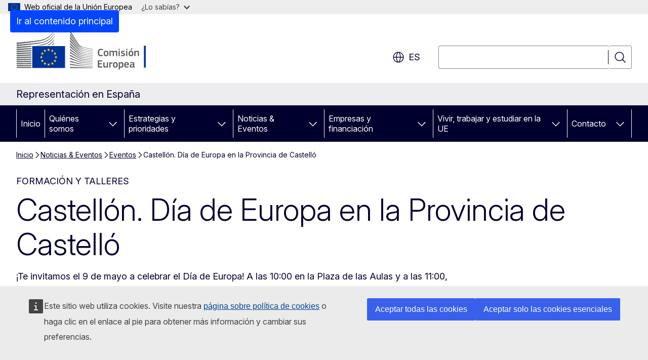

--- FILE ---
content_type: text/html; charset=UTF-8
request_url: https://spain.representation.ec.europa.eu/noticias-eventos/eventos-0/castellon-dia-de-europa-en-la-provincia-de-castello-2022-05-09_es
body_size: 17833
content:
<!DOCTYPE html>
<html lang="es" dir="ltr" prefix="og: https://ogp.me/ns#">
  <head>
    <meta charset="utf-8" />
<meta name="description" content="Día de Europa en Castellón." />
<meta name="keywords" content="Comisión Europea" />
<link rel="canonical" href="https://spain.representation.ec.europa.eu/noticias-eventos/eventos-0/castellon-dia-de-europa-en-la-provincia-de-castello-2022-05-09_es" />
<meta property="og:determiner" content="auto" />
<meta property="og:site_name" content="Representación en España" />
<meta property="og:type" content="website" />
<meta property="og:url" content="https://spain.representation.ec.europa.eu/noticias-eventos/eventos-0/castellon-dia-de-europa-en-la-provincia-de-castello-2022-05-09_es" />
<meta property="og:title" content="Castellón. Día de Europa en la Provincia de Castelló" />
<meta property="og:description" content="Día de Europa en Castellón." />
<meta property="og:image" content="https://spain.representation.ec.europa.eu/sites/default/files/styles/ewcms_metatag_image/public/2022-05/%23D%C3%ADaDeEuropa%20%289%29.png?itok=6-T5w9Gz" />
<meta property="og:image:alt" content="Día de Europa en Castellón." />
<meta name="twitter:card" content="summary_large_image" />
<meta name="twitter:title" content="Castellón. Día de Europa en la Provincia de Castelló" />
<meta name="twitter:description" content="Día de Europa en Castellón." />
<meta name="twitter:image:alt" content="Día de Europa en Castellón." />
<meta name="twitter:image" content="https://spain.representation.ec.europa.eu/sites/default/files/styles/ewcms_metatag_image/public/2022-05/%23D%C3%ADaDeEuropa%20%289%29.png?itok=6-T5w9Gz" />
<meta http-equiv="X-UA-Compatible" content="IE=edge,chrome=1" />
<meta name="Generator" content="Drupal 11 (https://www.drupal.org)" />
<meta name="MobileOptimized" content="width" />
<meta name="HandheldFriendly" content="true" />
<meta name="viewport" content="width=device-width, initial-scale=1.0" />
<script type="application/json">{"service":"preview","position":"before"}</script>
<script type="application/ld+json">{
    "@context": "https:\/\/schema.org",
    "@type": "BreadcrumbList",
    "itemListElement": [
        {
            "@type": "ListItem",
            "position": 1,
            "item": {
                "@id": "https:\/\/spain.representation.ec.europa.eu\/index_es",
                "name": "Inicio"
            }
        },
        {
            "@type": "ListItem",
            "position": 2,
            "item": {
                "@id": "https:\/\/spain.representation.ec.europa.eu\/noticias-eventos_es",
                "name": "Noticias \u0026amp; Eventos"
            }
        },
        {
            "@type": "ListItem",
            "position": 3,
            "item": {
                "@id": "https:\/\/spain.representation.ec.europa.eu\/noticias-eventos\/eventos-0_es",
                "name": "Eventos"
            }
        },
        {
            "@type": "ListItem",
            "position": 4,
            "item": {
                "@id": "https:\/\/spain.representation.ec.europa.eu\/noticias-eventos\/eventos-0\/castellon-dia-de-europa-en-la-provincia-de-castello-2022-05-09_es",
                "name": "Castellón. Día de Europa en la Provincia de Castelló"
            }
        }
    ]
}</script>
<script type="application/ld+json">{
    "@context": "https:\/\/schema.org",
    "@type": "Event",
    "name": "Castellón. Día de Europa en la Provincia de Castelló",
    "description": "Día de Europa en Castellón.",
    "startDate": "2022-05-09T10:00:00",
    "endDate": "2022-05-09T14:00:00",
    "url": "https:\/\/spain.representation.ec.europa.eu\/noticias-eventos\/eventos-0\/castellon-dia-de-europa-en-la-provincia-de-castello-2022-05-09_es",
    "location": {
        "@type": "Place",
        "name": "Castellón",
        "address": {
            "@type": "PostalAddress",
            "addressCountry": "España"
        }
    }
}</script>
<link rel="icon" href="/themes/contrib/oe_theme/images/favicons/ec/favicon.ico" type="image/vnd.microsoft.icon" />
<link rel="alternate" hreflang="es" href="https://spain.representation.ec.europa.eu/noticias-eventos/eventos-0/castellon-dia-de-europa-en-la-provincia-de-castello-2022-05-09_es" />
<link rel="icon" href="/themes/contrib/oe_theme/images/favicons/ec/favicon.svg" type="image/svg+xml" />
<link rel="apple-touch-icon" href="/themes/contrib/oe_theme/images/favicons/ec/favicon.png" />

    <title>Castellón. Día de Europa en la Provincia de Castelló - Representación en España</title>
    <link rel="stylesheet" media="all" href="/sites/default/files/css/css_r47zt0FY6LywNhUoIe-2rYcm1gtxtODi2r-xZST77Iw.css?delta=0&amp;language=es&amp;theme=ewcms_theme&amp;include=eJxFyUEKwCAMBMAPCXlSUFkwYIyYheLvS0-9zGXwdE_BpzJi0nYJKAcc0sN3LCzqtHbquYr-7z62WPIm4dJq4gWS5B4w" />
<link rel="stylesheet" media="all" href="/sites/default/files/css/css_ritZcaUdsF_HG4wrJaOAL5FXskYOAACbpbDye5o6HGA.css?delta=1&amp;language=es&amp;theme=ewcms_theme&amp;include=eJxFyUEKwCAMBMAPCXlSUFkwYIyYheLvS0-9zGXwdE_BpzJi0nYJKAcc0sN3LCzqtHbquYr-7z62WPIm4dJq4gWS5B4w" />
<link rel="stylesheet" media="print" href="/sites/default/files/css/css_2eOUCoIZQACw_N8nNRcu21f5VxDicWXCZ-eM6eqlEJw.css?delta=2&amp;language=es&amp;theme=ewcms_theme&amp;include=eJxFyUEKwCAMBMAPCXlSUFkwYIyYheLvS0-9zGXwdE_BpzJi0nYJKAcc0sN3LCzqtHbquYr-7z62WPIm4dJq4gWS5B4w" />
<link rel="stylesheet" media="all" href="/sites/default/files/css/css_pdOq4S2Cq0c-C8bM3N6PXdzHqWglwHZ--tz_RAQHqfg.css?delta=3&amp;language=es&amp;theme=ewcms_theme&amp;include=eJxFyUEKwCAMBMAPCXlSUFkwYIyYheLvS0-9zGXwdE_BpzJi0nYJKAcc0sN3LCzqtHbquYr-7z62WPIm4dJq4gWS5B4w" />
<link rel="stylesheet" media="print" href="/sites/default/files/css/css_KVGYIMUbire5RgAErF1KWuuPkxj7FuH-Mr3sM12cmeU.css?delta=4&amp;language=es&amp;theme=ewcms_theme&amp;include=eJxFyUEKwCAMBMAPCXlSUFkwYIyYheLvS0-9zGXwdE_BpzJi0nYJKAcc0sN3LCzqtHbquYr-7z62WPIm4dJq4gWS5B4w" />
<link rel="stylesheet" media="all" href="/sites/default/files/css/css_oh66SgJdvxpEIUI4708TUlKMc21DGrC95ps7geWk-tk.css?delta=5&amp;language=es&amp;theme=ewcms_theme&amp;include=eJxFyUEKwCAMBMAPCXlSUFkwYIyYheLvS0-9zGXwdE_BpzJi0nYJKAcc0sN3LCzqtHbquYr-7z62WPIm4dJq4gWS5B4w" />
<link rel="stylesheet" media="print" href="/sites/default/files/css/css_hZBhKjpo3kOD6MrIxzEnFY3zDG5smMH7Q9l73QzmlW0.css?delta=6&amp;language=es&amp;theme=ewcms_theme&amp;include=eJxFyUEKwCAMBMAPCXlSUFkwYIyYheLvS0-9zGXwdE_BpzJi0nYJKAcc0sN3LCzqtHbquYr-7z62WPIm4dJq4gWS5B4w" />

    
  </head>
  <body class="language-es ecl-typography path-node page-node-type-oe-event">
          <a
  href="#main-content"
  class="ecl-link ecl-link--primary ecl-skip-link"
   id="skip-id"
>Ir al contenido principal</a>

        <div id="cck_here"></div>    <script type="application/json">{"utility":"globan","theme":"light","logo":true,"link":true,"mode":false}</script>

      <div class="dialog-off-canvas-main-canvas" data-off-canvas-main-canvas>
          <header
  class="ecl-site-header ecl-site-header-with-logo-l ecl-site-header--has-menu"
  data-ecl-auto-init="SiteHeader"
>
  
    <div class="ecl-site-header__header">
        <div class="ecl-site-header__inner">
      <div class="ecl-site-header__background">
        <div class="ecl-site-header__header">
          <div class="ecl-site-header__container ecl-container">
            <div class="ecl-site-header__top" data-ecl-site-header-top>
                    <a
    class="ecl-link ecl-link--standalone ecl-site-header__logo-link"
    href="https://commission.europa.eu/index_es"
    aria-label="Inicio - Comisión Europea"
    data-aria-label-en="Home - European Commission"
  >
                                <picture
  class="ecl-picture ecl-site-header__picture"
   title="Comisi&#x00F3;n&#x20;Europea"
><source 
                  srcset="/themes/contrib/oe_theme/dist/ec/images/logo/positive/logo-ec--es.svg"
                          media="(min-width: 996px)"
                      ><img 
          class="ecl-site-header__logo-image ecl-site-header__logo-image--l"
              src="/themes/contrib/oe_theme/dist/ec/images/logo/logo-ec--mute.svg"
              alt="Logotipo de la Comisión Europea"
          ></picture>  </a>


              <div class="ecl-site-header__action">
                  <div class="ecl-site-header__language"><a
    class="ecl-button ecl-button--tertiary ecl-button--neutral ecl-site-header__language-selector"
    href="https://spain.representation.ec.europa.eu/noticias-eventos/eventos-0/castellon-dia-de-europa-en-la-provincia-de-castello-2022-05-09_es"
    data-ecl-language-selector
    role="button"
    aria-label="Change language, current language is español - es"
      aria-controls="language-list-overlay"
    ><span class="ecl-site-header__language-icon"><span 
  class="wt-icon--global ecl-icon ecl-icon--m ecl-site-header__icon ecl-icon--global"
  aria-hidden="false"
   title="es" role="img"></span></span>es</a><div class="ecl-site-header__language-container" id="language-list-overlay" hidden data-ecl-language-list-overlay aria-labelledby="ecl-site-header__language-title" role="dialog"><div class="ecl-site-header__language-header"><div
        class="ecl-site-header__language-title"
        id="ecl-site-header__language-title"
      >Select your language</div><button
  class="ecl-button ecl-button--tertiary ecl-button--neutral ecl-site-header__language-close ecl-button--icon-only"
  type="submit"
   data-ecl-language-list-close
><span class="ecl-button__container"><span class="ecl-button__label" data-ecl-label="true">Cerrar</span><span 
  class="wt-icon--close ecl-icon ecl-icon--m ecl-button__icon ecl-icon--close"
  aria-hidden="true"
   data-ecl-icon></span></span></button></div><div
      class="ecl-site-header__language-content"
      data-ecl-language-list-content
    ><div class="ecl-site-header__language-category" data-ecl-language-list-eu><ul class="ecl-site-header__language-list" translate="no"><li class="ecl-site-header__language-item"><a
  href="https://spain.representation.ec.europa.eu/noticias-eventos/eventos-0/castellon-dia-de-europa-en-la-provincia-de-castello-2022-05-09_bg"
  class="ecl-link ecl-link--standalone ecl-link--no-visited ecl-site-header__language-link"
   hreflang="bg"
><span class="ecl-site-header__language-link-code">bg</span><span class="ecl-site-header__language-link-label" lang="bg">български</span></a></li><li class="ecl-site-header__language-item"><a
  href="https://spain.representation.ec.europa.eu/noticias-eventos/eventos-0/castellon-dia-de-europa-en-la-provincia-de-castello-2022-05-09_es"
  class="ecl-link ecl-link--standalone ecl-link--no-visited ecl-site-header__language-link ecl-site-header__language-link--active"
   hreflang="es"
><span class="ecl-site-header__language-link-code">es</span><span class="ecl-site-header__language-link-label" lang="es">español</span></a></li><li class="ecl-site-header__language-item"><a
  href="https://spain.representation.ec.europa.eu/noticias-eventos/eventos-0/castellon-dia-de-europa-en-la-provincia-de-castello-2022-05-09_cs"
  class="ecl-link ecl-link--standalone ecl-link--no-visited ecl-site-header__language-link"
   hreflang="cs"
><span class="ecl-site-header__language-link-code">cs</span><span class="ecl-site-header__language-link-label" lang="cs">čeština</span></a></li><li class="ecl-site-header__language-item"><a
  href="https://spain.representation.ec.europa.eu/noticias-eventos/eventos-0/castellon-dia-de-europa-en-la-provincia-de-castello-2022-05-09_da"
  class="ecl-link ecl-link--standalone ecl-link--no-visited ecl-site-header__language-link"
   hreflang="da"
><span class="ecl-site-header__language-link-code">da</span><span class="ecl-site-header__language-link-label" lang="da">dansk</span></a></li><li class="ecl-site-header__language-item"><a
  href="https://spain.representation.ec.europa.eu/noticias-eventos/eventos-0/castellon-dia-de-europa-en-la-provincia-de-castello-2022-05-09_de"
  class="ecl-link ecl-link--standalone ecl-link--no-visited ecl-site-header__language-link"
   hreflang="de"
><span class="ecl-site-header__language-link-code">de</span><span class="ecl-site-header__language-link-label" lang="de">Deutsch</span></a></li><li class="ecl-site-header__language-item"><a
  href="https://spain.representation.ec.europa.eu/noticias-eventos/eventos-0/castellon-dia-de-europa-en-la-provincia-de-castello-2022-05-09_et"
  class="ecl-link ecl-link--standalone ecl-link--no-visited ecl-site-header__language-link"
   hreflang="et"
><span class="ecl-site-header__language-link-code">et</span><span class="ecl-site-header__language-link-label" lang="et">eesti</span></a></li><li class="ecl-site-header__language-item"><a
  href="https://spain.representation.ec.europa.eu/noticias-eventos/eventos-0/castellon-dia-de-europa-en-la-provincia-de-castello-2022-05-09_el"
  class="ecl-link ecl-link--standalone ecl-link--no-visited ecl-site-header__language-link"
   hreflang="el"
><span class="ecl-site-header__language-link-code">el</span><span class="ecl-site-header__language-link-label" lang="el">ελληνικά</span></a></li><li class="ecl-site-header__language-item"><a
  href="https://spain.representation.ec.europa.eu/noticias-eventos/eventos-0/castellon-dia-de-europa-en-la-provincia-de-castello-2022-05-09_en"
  class="ecl-link ecl-link--standalone ecl-link--no-visited ecl-site-header__language-link"
   hreflang="en"
><span class="ecl-site-header__language-link-code">en</span><span class="ecl-site-header__language-link-label" lang="en">English</span></a></li><li class="ecl-site-header__language-item"><a
  href="https://spain.representation.ec.europa.eu/noticias-eventos/eventos-0/castellon-dia-de-europa-en-la-provincia-de-castello-2022-05-09_fr"
  class="ecl-link ecl-link--standalone ecl-link--no-visited ecl-site-header__language-link"
   hreflang="fr"
><span class="ecl-site-header__language-link-code">fr</span><span class="ecl-site-header__language-link-label" lang="fr">français</span></a></li><li class="ecl-site-header__language-item"><a
  href="https://spain.representation.ec.europa.eu/noticias-eventos/eventos-0/castellon-dia-de-europa-en-la-provincia-de-castello-2022-05-09_ga"
  class="ecl-link ecl-link--standalone ecl-link--no-visited ecl-site-header__language-link"
   hreflang="ga"
><span class="ecl-site-header__language-link-code">ga</span><span class="ecl-site-header__language-link-label" lang="ga">Gaeilge</span></a></li><li class="ecl-site-header__language-item"><a
  href="https://spain.representation.ec.europa.eu/noticias-eventos/eventos-0/castellon-dia-de-europa-en-la-provincia-de-castello-2022-05-09_hr"
  class="ecl-link ecl-link--standalone ecl-link--no-visited ecl-site-header__language-link"
   hreflang="hr"
><span class="ecl-site-header__language-link-code">hr</span><span class="ecl-site-header__language-link-label" lang="hr">hrvatski</span></a></li><li class="ecl-site-header__language-item"><a
  href="https://spain.representation.ec.europa.eu/noticias-eventos/eventos-0/castellon-dia-de-europa-en-la-provincia-de-castello-2022-05-09_it"
  class="ecl-link ecl-link--standalone ecl-link--no-visited ecl-site-header__language-link"
   hreflang="it"
><span class="ecl-site-header__language-link-code">it</span><span class="ecl-site-header__language-link-label" lang="it">italiano</span></a></li><li class="ecl-site-header__language-item"><a
  href="https://spain.representation.ec.europa.eu/noticias-eventos/eventos-0/castellon-dia-de-europa-en-la-provincia-de-castello-2022-05-09_lv"
  class="ecl-link ecl-link--standalone ecl-link--no-visited ecl-site-header__language-link"
   hreflang="lv"
><span class="ecl-site-header__language-link-code">lv</span><span class="ecl-site-header__language-link-label" lang="lv">latviešu</span></a></li><li class="ecl-site-header__language-item"><a
  href="https://spain.representation.ec.europa.eu/noticias-eventos/eventos-0/castellon-dia-de-europa-en-la-provincia-de-castello-2022-05-09_lt"
  class="ecl-link ecl-link--standalone ecl-link--no-visited ecl-site-header__language-link"
   hreflang="lt"
><span class="ecl-site-header__language-link-code">lt</span><span class="ecl-site-header__language-link-label" lang="lt">lietuvių</span></a></li><li class="ecl-site-header__language-item"><a
  href="https://spain.representation.ec.europa.eu/noticias-eventos/eventos-0/castellon-dia-de-europa-en-la-provincia-de-castello-2022-05-09_hu"
  class="ecl-link ecl-link--standalone ecl-link--no-visited ecl-site-header__language-link"
   hreflang="hu"
><span class="ecl-site-header__language-link-code">hu</span><span class="ecl-site-header__language-link-label" lang="hu">magyar</span></a></li><li class="ecl-site-header__language-item"><a
  href="https://spain.representation.ec.europa.eu/noticias-eventos/eventos-0/castellon-dia-de-europa-en-la-provincia-de-castello-2022-05-09_mt"
  class="ecl-link ecl-link--standalone ecl-link--no-visited ecl-site-header__language-link"
   hreflang="mt"
><span class="ecl-site-header__language-link-code">mt</span><span class="ecl-site-header__language-link-label" lang="mt">Malti</span></a></li><li class="ecl-site-header__language-item"><a
  href="https://spain.representation.ec.europa.eu/noticias-eventos/eventos-0/castellon-dia-de-europa-en-la-provincia-de-castello-2022-05-09_nl"
  class="ecl-link ecl-link--standalone ecl-link--no-visited ecl-site-header__language-link"
   hreflang="nl"
><span class="ecl-site-header__language-link-code">nl</span><span class="ecl-site-header__language-link-label" lang="nl">Nederlands</span></a></li><li class="ecl-site-header__language-item"><a
  href="https://spain.representation.ec.europa.eu/noticias-eventos/eventos-0/castellon-dia-de-europa-en-la-provincia-de-castello-2022-05-09_pl"
  class="ecl-link ecl-link--standalone ecl-link--no-visited ecl-site-header__language-link"
   hreflang="pl"
><span class="ecl-site-header__language-link-code">pl</span><span class="ecl-site-header__language-link-label" lang="pl">polski</span></a></li><li class="ecl-site-header__language-item"><a
  href="https://spain.representation.ec.europa.eu/noticias-eventos/eventos-0/castellon-dia-de-europa-en-la-provincia-de-castello-2022-05-09_pt"
  class="ecl-link ecl-link--standalone ecl-link--no-visited ecl-site-header__language-link"
   hreflang="pt"
><span class="ecl-site-header__language-link-code">pt</span><span class="ecl-site-header__language-link-label" lang="pt">português</span></a></li><li class="ecl-site-header__language-item"><a
  href="https://spain.representation.ec.europa.eu/noticias-eventos/eventos-0/castellon-dia-de-europa-en-la-provincia-de-castello-2022-05-09_ro"
  class="ecl-link ecl-link--standalone ecl-link--no-visited ecl-site-header__language-link"
   hreflang="ro"
><span class="ecl-site-header__language-link-code">ro</span><span class="ecl-site-header__language-link-label" lang="ro">română</span></a></li><li class="ecl-site-header__language-item"><a
  href="https://spain.representation.ec.europa.eu/noticias-eventos/eventos-0/castellon-dia-de-europa-en-la-provincia-de-castello-2022-05-09_sk"
  class="ecl-link ecl-link--standalone ecl-link--no-visited ecl-site-header__language-link"
   hreflang="sk"
><span class="ecl-site-header__language-link-code">sk</span><span class="ecl-site-header__language-link-label" lang="sk">slovenčina</span></a></li><li class="ecl-site-header__language-item"><a
  href="https://spain.representation.ec.europa.eu/noticias-eventos/eventos-0/castellon-dia-de-europa-en-la-provincia-de-castello-2022-05-09_sl"
  class="ecl-link ecl-link--standalone ecl-link--no-visited ecl-site-header__language-link"
   hreflang="sl"
><span class="ecl-site-header__language-link-code">sl</span><span class="ecl-site-header__language-link-label" lang="sl">slovenščina</span></a></li><li class="ecl-site-header__language-item"><a
  href="https://spain.representation.ec.europa.eu/noticias-eventos/eventos-0/castellon-dia-de-europa-en-la-provincia-de-castello-2022-05-09_fi"
  class="ecl-link ecl-link--standalone ecl-link--no-visited ecl-site-header__language-link"
   hreflang="fi"
><span class="ecl-site-header__language-link-code">fi</span><span class="ecl-site-header__language-link-label" lang="fi">suomi</span></a></li><li class="ecl-site-header__language-item"><a
  href="https://spain.representation.ec.europa.eu/noticias-eventos/eventos-0/castellon-dia-de-europa-en-la-provincia-de-castello-2022-05-09_sv"
  class="ecl-link ecl-link--standalone ecl-link--no-visited ecl-site-header__language-link"
   hreflang="sv"
><span class="ecl-site-header__language-link-code">sv</span><span class="ecl-site-header__language-link-label" lang="sv">svenska</span></a></li></ul></div></div></div></div>
<div class="ecl-site-header__search-container" role="search">
  <a
    class="ecl-button ecl-button--tertiary ecl-site-header__search-toggle"
    href=""
    data-ecl-search-toggle="true"
    aria-controls=""
    aria-expanded="false"
  ><span 
  class="wt-icon--search ecl-icon ecl-icon--s ecl-site-header__icon ecl-icon--search"
  aria-hidden="true"
   role="img"></span></a>
  <script type="application/json">{"service":"search","version":"2.0","form":".ecl-search-form","filters":{"scope":{"sites":[{"selected":true,"name":"Representaci\u00f3n en Espa\u00f1a","id":["comm-ewcms-spain"]}]}}}</script>
<form
  class="ecl-search-form ecl-site-header__search"
  role="search"
   class="oe-search-search-form" data-drupal-selector="oe-search-search-form" action="/noticias-eventos/eventos-0/castellon-dia-de-europa-en-la-provincia-de-castello-2022-05-09_es" method="post" id="oe-search-search-form" accept-charset="UTF-8" data-ecl-search-form
><div class="ecl-form-group"><label
                  for="edit-keys"
            id="edit-keys-label"
          class="ecl-form-label ecl-search-form__label"
    >Búsqueda</label><input
      id="edit-keys"
      class="ecl-text-input ecl-text-input--m ecl-search-form__text-input form-search ecl-search-form__text-input"
      name="keys"
        type="search"
            
  ></div><button
  class="ecl-button ecl-button--tertiary ecl-search-form__button ecl-search-form__button ecl-button--icon-only"
  type="submit"
  
><span class="ecl-button__container"><span 
  class="wt-icon--search ecl-icon ecl-icon--m ecl-button__icon ecl-icon--search"
  aria-hidden="true"
   data-ecl-icon></span><span class="ecl-button__label" data-ecl-label="true">Búsqueda</span></span></button><input autocomplete="off" data-drupal-selector="form-yyuo4yn0nzs4fzxrfvjud9vspesi8qr7pgncmcehtp0" type="hidden" name="form_build_id" value="form-YyUo4YN0Nzs4fZxrfVjUd9VsPeSi8qr7pGncmCehTP0" /><input data-drupal-selector="edit-oe-search-search-form" type="hidden" name="form_id" value="oe_search_search_form" /></form>
  
</div>


              </div>
            </div>
          </div>
        </div>
      </div>
    </div>
  
  </div>
      <div>
    <div id="block-machinetranslation">
  
    
      <div class="ecl-lang-select-page ecl-u-pv-m ecl-u-d-none" id="etrans-block">
  <div class="ecl-container">
    <div class="webtools-etrans--wrapper">
      <div id="webtools-etrans"></div>
      <div class="webtools-etrans--message">
        <div
  class="ecl-notification ecl-notification--info"
  data-ecl-notification
  role="alert"
  data-ecl-auto-init="Notification"
><span 
  class="wt-icon--information ecl-icon ecl-icon--m ecl-notification__icon ecl-icon--information"
  aria-hidden="false"
  ></span><div class="ecl-notification__content"><button
  class="ecl-button ecl-button--tertiary ecl-button--m ecl-button--neutral ecl-notification__close ecl-button--icon-only"
  type="button"
   data-ecl-notification-close
><span class="ecl-button__container"><span class="ecl-button__label" data-ecl-label="true">&nbsp;</span><span 
  class="wt-icon--close ecl-icon ecl-icon--m ecl-button__icon ecl-icon--close"
  aria-hidden="true"
   data-ecl-icon></span></span></button><div class="ecl-notification__description">&nbsp;</div></div></div>      </div>
    </div>
  </div>
</div>
<div class="ecl-lang-select-page ecl-u-pv-m ecl-u-d-none" id="no-etrans-block">
  <div class="ecl-container">
    <div class="webtools-etrans--wrapper">
      <div id="webtools-etrans"></div>
      <div class="webtools-etrans--message">
        <div
  class="ecl-notification ecl-notification--warning"
  data-ecl-notification
  role="alert"
  data-ecl-auto-init="Notification"
><span 
  class="wt-icon--information ecl-icon ecl-icon--m ecl-notification__icon ecl-icon--information"
  aria-hidden="false"
  ></span><div class="ecl-notification__content"><button
  class="ecl-button ecl-button--tertiary ecl-button--m ecl-button--neutral ecl-notification__close ecl-button--icon-only"
  type="button"
   data-ecl-notification-close
><span class="ecl-button__container"><span class="ecl-button__label" data-ecl-label="true">&nbsp;</span><span 
  class="wt-icon--close ecl-icon ecl-icon--m ecl-button__icon ecl-icon--close"
  aria-hidden="true"
   data-ecl-icon></span></span></button><div class="ecl-notification__description">&nbsp;</div></div></div>      </div>
    </div>
  </div>
</div>

  </div>

  </div>

  
          <div class="ecl-site-header__banner">
      <div class="ecl-container">
                  <div class="ecl-site-header__site-name">Representación en España</div>
                      </div>
    </div>
      <div id="block-ewcms-theme-horizontal-menu">
  
    
      <div style="height: 0">&nbsp;</div><div class="ewcms-horizontal-menu">
      
                                                                                                                            
                                                                                                                                              
                                                                                                                                                                
                                                                                                          
                                                                                                                                                                
                                                                                        
          
      <nav
  class="ecl-menu"
  data-ecl-menu
  data-ecl-menu-max-lines="2"
  data-ecl-auto-init="Menu"
      data-ecl-menu-label-open="Menu"
        data-ecl-menu-label-close="Cerrar"
    role="navigation" aria-label="Navegaci&#x00F3;n&#x20;del&#x20;sitio"
><div class="ecl-menu__overlay"></div><div class="ecl-container ecl-menu__container"><button
  class="ecl-button ecl-button--tertiary ecl-button--neutral ecl-menu__open ecl-button--icon-only"
  type="button"
   data-ecl-menu-open aria-expanded="false"
><span class="ecl-button__container"><span 
  class="wt-icon--hamburger ecl-icon ecl-icon--m ecl-button__icon ecl-icon--hamburger"
  aria-hidden="true"
   data-ecl-icon></span><span 
  class="wt-icon--close ecl-icon ecl-icon--m ecl-button__icon ecl-icon--close"
  aria-hidden="true"
   data-ecl-icon></span><span class="ecl-button__label" data-ecl-label="true">Menu</span></span></button><section class="ecl-menu__inner" data-ecl-menu-inner aria-label="Menu"><header class="ecl-menu__inner-header"><button
  class="ecl-button ecl-button--tertiary ecl-menu__close ecl-button--icon-only"
  type="submit"
   data-ecl-menu-close
><span class="ecl-button__container"><span class="ecl-button__label" data-ecl-label="true">Cerrar</span><span 
  class="wt-icon--close ecl-icon ecl-icon--m ecl-button__icon ecl-icon--close"
  aria-hidden="true"
   data-ecl-icon></span></span></button><div class="ecl-menu__title">Menu</div><button
  class="ecl-button ecl-button--tertiary ecl-menu__back"
  type="submit"
   data-ecl-menu-back
><span class="ecl-button__container"><span 
  class="wt-icon--corner-arrow ecl-icon ecl-icon--xs ecl-icon--rotate-270 ecl-button__icon ecl-icon--corner-arrow"
  aria-hidden="true"
   data-ecl-icon></span><span class="ecl-button__label" data-ecl-label="true">Back</span></span></button></header><button
  class="ecl-button ecl-button--tertiary ecl-menu__item ecl-menu__items-previous ecl-button--icon-only"
  type="button"
   data-ecl-menu-items-previous tabindex="-1"
><span class="ecl-button__container"><span 
  class="wt-icon--corner-arrow ecl-icon ecl-icon--s ecl-icon--rotate-270 ecl-button__icon ecl-icon--corner-arrow"
  aria-hidden="true"
   data-ecl-icon></span><span class="ecl-button__label" data-ecl-label="true">Previous items</span></span></button><button
  class="ecl-button ecl-button--tertiary ecl-menu__item ecl-menu__items-next ecl-button--icon-only"
  type="button"
   data-ecl-menu-items-next tabindex="-1"
><span class="ecl-button__container"><span 
  class="wt-icon--corner-arrow ecl-icon ecl-icon--s ecl-icon--rotate-90 ecl-button__icon ecl-icon--corner-arrow"
  aria-hidden="true"
   data-ecl-icon></span><span class="ecl-button__label" data-ecl-label="true">Next items</span></span></button><ul class="ecl-menu__list" data-ecl-menu-list><li class="ecl-menu__item" data-ecl-menu-item id="ecl-menu-item-ecl-menu-1650277655-0"><a
  href="/index_es"
  class="ecl-link ecl-link--standalone ecl-menu__link"
   data-untranslated-label="Home" data-active-path="&#x2F;" data-ecl-menu-link id="ecl-menu-item-ecl-menu-1650277655-0-link"
>Inicio</a></li><li class="ecl-menu__item ecl-menu__item--has-children" data-ecl-menu-item data-ecl-has-children aria-haspopup aria-expanded="false" id="ecl-menu-item-ecl-menu-1650277655-1"><a
  href="/quienes-somos_es"
  class="ecl-link ecl-link--standalone ecl-menu__link"
   data-untranslated-label="Qui&#x00E9;nes&#x20;somos" data-active-path="&#x2F;node&#x2F;12" data-ecl-menu-link id="ecl-menu-item-ecl-menu-1650277655-1-link"
>Quiénes somos</a><button
  class="ecl-button ecl-button--tertiary ecl-button--neutral ecl-menu__button-caret ecl-button--icon-only"
  type="button"
   data-ecl-menu-caret aria-label="Acceder&#x20;a&#x20;subelementos" aria-describedby="ecl-menu-item-ecl-menu-1650277655-1-link" aria-expanded="false"
><span class="ecl-button__container"><span 
  class="wt-icon--corner-arrow ecl-icon ecl-icon--xs ecl-icon--rotate-180 ecl-button__icon ecl-icon--corner-arrow"
  aria-hidden="true"
   data-ecl-icon></span></span></button><div
    class="ecl-menu__mega"
    data-ecl-menu-mega
  ><ul class="ecl-menu__sublist"><li
        class="ecl-menu__subitem"
        data-ecl-menu-subitem
      ><a
  href="/quienes-somos/nuestra-mision_es"
  class="ecl-link ecl-link--standalone ecl-menu__sublink"
   data-untranslated-label="Nuestra&#x20;misi&#x00F3;n" data-active-path="&#x2F;node&#x2F;13"
>Nuestra misión</a></li><li
        class="ecl-menu__subitem"
        data-ecl-menu-subitem
      ><a
  href="/quienes-somos/nuestro-equipo_es"
  class="ecl-link ecl-link--standalone ecl-menu__sublink"
   data-untranslated-label="Nuestro&#x20;equipo" data-active-path="&#x2F;node&#x2F;14"
>Nuestro equipo</a></li><li
        class="ecl-menu__subitem"
        data-ecl-menu-subitem
      ><a
  href="/quienes-somos/contactanos_es"
  class="ecl-link ecl-link--standalone ecl-menu__sublink"
   data-untranslated-label="Cont&#x00E1;ctanos" data-active-path="&#x2F;node&#x2F;15"
>Contáctanos</a></li><li
        class="ecl-menu__subitem"
        data-ecl-menu-subitem
      ><a
  href="https://barcelona.spain.representation.ec.europa.eu/"
  class="ecl-link ecl-link--standalone ecl-menu__sublink"
   data-untranslated-label="Barcelona" data-active-path="&#x2F;node&#x2F;16"
>Barcelona</a></li><li
        class="ecl-menu__subitem"
        data-ecl-menu-subitem
      ><a
  href="/quienes-somos/espana-en-la-ue_es"
  class="ecl-link ecl-link--standalone ecl-menu__sublink"
   data-untranslated-label="Espa&#x00F1;a&#x20;en&#x20;la&#x20;UE" data-active-path="&#x2F;node&#x2F;17"
>España en la UE</a></li><li
        class="ecl-menu__subitem"
        data-ecl-menu-subitem
      ><a
  href="/quienes-somos/introduccion-la-ue_es"
  class="ecl-link ecl-link--standalone ecl-menu__sublink"
   data-untranslated-label="Introducci&#x00F3;n&#x20;a&#x20;la&#x20;UE" data-active-path="&#x2F;node&#x2F;18"
>Introducción a la UE</a></li><li class="ecl-menu__subitem ecl-menu__see-all"><a
  href="/quienes-somos_es"
  class="ecl-link ecl-link--standalone ecl-link--icon ecl-menu__sublink"
  
><span 
      class="ecl-link__label">Ver todo</span><span 
  class="wt-icon--arrow-left ecl-icon ecl-icon--xs ecl-icon--rotate-180 ecl-link__icon ecl-icon--arrow-left"
  aria-hidden="true"
  ></span></a></li></ul></div></li><li class="ecl-menu__item ecl-menu__item--has-children" data-ecl-menu-item data-ecl-has-children aria-haspopup aria-expanded="false" id="ecl-menu-item-ecl-menu-1650277655-2"><a
  href="/estrategias-y-prioridades_es"
  class="ecl-link ecl-link--standalone ecl-menu__link"
   data-untranslated-label="Estrategias&#x20;y&#x20;prioridades" data-active-path="&#x2F;node&#x2F;19" data-ecl-menu-link id="ecl-menu-item-ecl-menu-1650277655-2-link"
>Estrategias y prioridades</a><button
  class="ecl-button ecl-button--tertiary ecl-button--neutral ecl-menu__button-caret ecl-button--icon-only"
  type="button"
   data-ecl-menu-caret aria-label="Acceder&#x20;a&#x20;subelementos" aria-describedby="ecl-menu-item-ecl-menu-1650277655-2-link" aria-expanded="false"
><span class="ecl-button__container"><span 
  class="wt-icon--corner-arrow ecl-icon ecl-icon--xs ecl-icon--rotate-180 ecl-button__icon ecl-icon--corner-arrow"
  aria-hidden="true"
   data-ecl-icon></span></span></button><div
    class="ecl-menu__mega"
    data-ecl-menu-mega
  ><ul class="ecl-menu__sublist"><li
        class="ecl-menu__subitem"
        data-ecl-menu-subitem
      ><a
  href="/estrategias-y-prioridades/prioridades-de-la-comision-europea-2024-2029_es"
  class="ecl-link ecl-link--standalone ecl-menu__sublink"
   data-untranslated-label="Prioridades&#x20;de&#x20;la&#x20;Comisi&#x00F3;n&#x20;Europea&#x20;2024-2029" data-active-path="&#x2F;node&#x2F;20"
>Prioridades de la Comisión Europea 2024-2029</a></li><li
        class="ecl-menu__subitem"
        data-ecl-menu-subitem
      ><a
  href="/estrategias-y-prioridades/respuesta-ante-catastrofes-naturales_es"
  class="ecl-link ecl-link--standalone ecl-menu__sublink"
   data-untranslated-label="Respuesta&#x20;ante&#x20;cat&#x00E1;strofes&#x20;naturales" data-active-path="&#x2F;node&#x2F;1161"
>Respuesta ante catástrofes naturales</a></li><li
        class="ecl-menu__subitem"
        data-ecl-menu-subitem
      ><a
  href="/estrategias-y-prioridades/plan-de-recuperacion-para-europa-en-espana_es"
  class="ecl-link ecl-link--standalone ecl-menu__sublink"
   data-untranslated-label="Plan&#x20;de&#x20;recuperaci&#x00F3;n&#x20;para&#x20;Europa&#x20;en&#x20;Espa&#x00F1;a" data-active-path="&#x2F;node&#x2F;21"
>Plan de recuperación para Europa en España</a></li><li
        class="ecl-menu__subitem"
        data-ecl-menu-subitem
      ><a
  href="/estrategias-y-prioridades/politicas-clave-de-la-ue-en-espana_es"
  class="ecl-link ecl-link--standalone ecl-menu__sublink"
   data-untranslated-label="Pol&#x00ED;ticas&#x20;clave&#x20;de&#x20;la&#x20;UE&#x20;en&#x20;Espa&#x00F1;a" data-active-path="&#x2F;node&#x2F;22"
>Políticas clave de la UE en España</a></li><li
        class="ecl-menu__subitem"
        data-ecl-menu-subitem
      ><a
  href="/estrategias-y-prioridades/eu-budget-para-espana_es"
  class="ecl-link ecl-link--standalone ecl-menu__sublink"
   data-untranslated-label="EU&#x20;Budget&#x20;para&#x20;Espa&#x00F1;a" data-active-path="&#x2F;node&#x2F;23"
>EU Budget para España</a></li><li
        class="ecl-menu__subitem"
        data-ecl-menu-subitem
      ><a
  href="/estrategias-y-prioridades/el-presupuesto-europeo-juntos-mas-fuertes_es"
  class="ecl-link ecl-link--standalone ecl-menu__sublink"
   data-untranslated-label="El&#x20;Presupuesto&#x20;Europeo&#x3A;&#x20;Juntos&#x20;m&#x00E1;s&#x20;fuertes" data-active-path="&#x2F;node&#x2F;1590"
>El Presupuesto Europeo: Juntos más fuertes</a></li><li
        class="ecl-menu__subitem"
        data-ecl-menu-subitem
      ><a
  href="/estrategias-y-prioridades/historias-de-exito_es"
  class="ecl-link ecl-link--standalone ecl-menu__sublink"
   data-untranslated-label="Historias&#x20;de&#x20;&#x00E9;xito" data-active-path="&#x2F;node&#x2F;24"
>Historias de éxito</a></li><li class="ecl-menu__subitem ecl-menu__see-all"><a
  href="/estrategias-y-prioridades_es"
  class="ecl-link ecl-link--standalone ecl-link--icon ecl-menu__sublink"
  
><span 
      class="ecl-link__label">Ver todo</span><span 
  class="wt-icon--arrow-left ecl-icon ecl-icon--xs ecl-icon--rotate-180 ecl-link__icon ecl-icon--arrow-left"
  aria-hidden="true"
  ></span></a></li></ul></div></li><li class="ecl-menu__item ecl-menu__item--has-children" data-ecl-menu-item data-ecl-has-children aria-haspopup aria-expanded="false" id="ecl-menu-item-ecl-menu-1650277655-3"><a
  href="/noticias-eventos_es"
  class="ecl-link ecl-link--standalone ecl-menu__link"
   data-untranslated-label="Noticias&#x20;&amp;&#x20;Eventos" data-active-path="&#x2F;node&#x2F;25" data-ecl-menu-link id="ecl-menu-item-ecl-menu-1650277655-3-link"
>Noticias &amp; Eventos</a><button
  class="ecl-button ecl-button--tertiary ecl-button--neutral ecl-menu__button-caret ecl-button--icon-only"
  type="button"
   data-ecl-menu-caret aria-label="Acceder&#x20;a&#x20;subelementos" aria-describedby="ecl-menu-item-ecl-menu-1650277655-3-link" aria-expanded="false"
><span class="ecl-button__container"><span 
  class="wt-icon--corner-arrow ecl-icon ecl-icon--xs ecl-icon--rotate-180 ecl-button__icon ecl-icon--corner-arrow"
  aria-hidden="true"
   data-ecl-icon></span></span></button><div
    class="ecl-menu__mega"
    data-ecl-menu-mega
  ><ul class="ecl-menu__sublist"><li
        class="ecl-menu__subitem"
        data-ecl-menu-subitem
      ><a
  href="/noticias-eventos/lasplazasdeeuropa_es"
  class="ecl-link ecl-link--standalone ecl-menu__sublink"
   data-untranslated-label="&#x23;LasPlazasDeEuropa" data-active-path="&#x2F;node&#x2F;560"
>#LasPlazasDeEuropa</a></li><li
        class="ecl-menu__subitem"
        data-ecl-menu-subitem
      ><a
  href="/noticias-eventos/dia-de-europa_es"
  class="ecl-link ecl-link--standalone ecl-menu__sublink"
   data-untranslated-label="D&#x00ED;a&#x20;de&#x20;Europa" data-active-path="&#x2F;node&#x2F;413"
>Día de Europa</a></li><li
        class="ecl-menu__subitem"
        data-ecl-menu-subitem
      ><a
  href="/noticias-eventos/noticias_es"
  class="ecl-link ecl-link--standalone ecl-menu__sublink"
   data-untranslated-label="Noticias" data-active-path="&#x2F;node&#x2F;26"
>Noticias</a></li><li
        class="ecl-menu__subitem"
        data-ecl-menu-subitem
      ><a
  href="/noticias-eventos/previsiones-semanales_es"
  class="ecl-link ecl-link--standalone ecl-menu__sublink"
   data-untranslated-label="Previsiones&#x20;semanales" data-active-path="&#x2F;node&#x2F;95"
>Previsiones semanales</a></li><li
        class="ecl-menu__subitem"
        data-ecl-menu-subitem
      ><a
  href="/noticias-eventos/eventos_es"
  class="ecl-link ecl-link--standalone ecl-menu__sublink"
   data-untranslated-label="Eventos" data-active-path="&#x2F;node&#x2F;27"
>Eventos</a></li><li
        class="ecl-menu__subitem"
        data-ecl-menu-subitem
      ><a
  href="/noticias-eventos/recursos-de-prensa-y-contactos_es"
  class="ecl-link ecl-link--standalone ecl-menu__sublink"
   data-untranslated-label="Recursos&#x20;de&#x20;prensa&#x20;y&#x20;Contactos" data-active-path="&#x2F;node&#x2F;28"
>Recursos de prensa y Contactos</a></li><li
        class="ecl-menu__subitem"
        data-ecl-menu-subitem
      ><a
  href="/noticias-eventos/contra-la-desinformacion_es"
  class="ecl-link ecl-link--standalone ecl-menu__sublink"
   data-untranslated-label="Contra&#x20;la&#x20;desinformaci&#x00F3;n" data-active-path="&#x2F;node&#x2F;29"
>Contra la desinformación</a></li><li
        class="ecl-menu__subitem"
        data-ecl-menu-subitem
      ><a
  href="/noticias-eventos/publicaciones_es"
  class="ecl-link ecl-link--standalone ecl-menu__sublink"
   data-untranslated-label="Publicaciones" data-active-path="&#x2F;node&#x2F;116"
>Publicaciones</a></li><li class="ecl-menu__subitem ecl-menu__see-all"><a
  href="/noticias-eventos_es"
  class="ecl-link ecl-link--standalone ecl-link--icon ecl-menu__sublink"
  
><span 
      class="ecl-link__label">Ver todo</span><span 
  class="wt-icon--arrow-left ecl-icon ecl-icon--xs ecl-icon--rotate-180 ecl-link__icon ecl-icon--arrow-left"
  aria-hidden="true"
  ></span></a></li></ul></div></li><li class="ecl-menu__item ecl-menu__item--has-children" data-ecl-menu-item data-ecl-has-children aria-haspopup aria-expanded="false" id="ecl-menu-item-ecl-menu-1650277655-4"><a
  href="/empresas-y-financiacion_es"
  class="ecl-link ecl-link--standalone ecl-menu__link"
   data-untranslated-label="Empresas&#x20;y&#x20;financiaci&#x00F3;n" data-active-path="&#x2F;node&#x2F;32" data-ecl-menu-link id="ecl-menu-item-ecl-menu-1650277655-4-link"
>Empresas y financiación</a><button
  class="ecl-button ecl-button--tertiary ecl-button--neutral ecl-menu__button-caret ecl-button--icon-only"
  type="button"
   data-ecl-menu-caret aria-label="Acceder&#x20;a&#x20;subelementos" aria-describedby="ecl-menu-item-ecl-menu-1650277655-4-link" aria-expanded="false"
><span class="ecl-button__container"><span 
  class="wt-icon--corner-arrow ecl-icon ecl-icon--xs ecl-icon--rotate-180 ecl-button__icon ecl-icon--corner-arrow"
  aria-hidden="true"
   data-ecl-icon></span></span></button><div
    class="ecl-menu__mega"
    data-ecl-menu-mega
  ><ul class="ecl-menu__sublist"><li
        class="ecl-menu__subitem"
        data-ecl-menu-subitem
      ><a
  href="/empresas-y-financiacion/actividad-empresarial-en-la-ue_es"
  class="ecl-link ecl-link--standalone ecl-menu__sublink"
   data-untranslated-label="Actividad&#x20;empresarial&#x20;en&#x20;la&#x20;UE" data-active-path="&#x2F;node&#x2F;33"
>Actividad empresarial en la UE</a></li><li
        class="ecl-menu__subitem"
        data-ecl-menu-subitem
      ><a
  href="/empresas-y-financiacion/oportunidades-de-financiacion-y-subvencion_es"
  class="ecl-link ecl-link--standalone ecl-menu__sublink"
   data-untranslated-label="Oportunidades&#x20;de&#x20;financiaci&#x00F3;n&#x20;y&#x20;subvenci&#x00F3;n" data-active-path="&#x2F;node&#x2F;34"
>Oportunidades de financiación y subvención</a></li><li
        class="ecl-menu__subitem"
        data-ecl-menu-subitem
      ><a
  href="/empresas-y-financiacion/nextgenerationeu_es"
  class="ecl-link ecl-link--standalone ecl-menu__sublink"
   data-untranslated-label="NextGenerationEU" data-active-path="&#x2F;node&#x2F;1142"
>NextGenerationEU</a></li><li
        class="ecl-menu__subitem"
        data-ecl-menu-subitem
      ><a
  href="/empresas-y-financiacion/si-tienes-una-gran-idea-aqui-te-ayudamos_es"
  class="ecl-link ecl-link--standalone ecl-menu__sublink"
   data-untranslated-label="&#x00A1;Si&#x20;tienes&#x20;una&#x20;gran&#x20;idea,&#x20;aqu&#x00ED;&#x20;te&#x20;ayudamos&#x21;&#x20;" data-active-path="&#x2F;node&#x2F;402"
>¡Si tienes una gran idea, aquí te ayudamos! </a></li><li
        class="ecl-menu__subitem"
        data-ecl-menu-subitem
      ><a
  href="/empresas-y-financiacion/licitaciones-y-concursos-publicos_es"
  class="ecl-link ecl-link--standalone ecl-menu__sublink"
   data-untranslated-label="Licitaciones&#x20;y&#x20;concursos&#x20;p&#x00FA;blicos&#x20;" data-active-path="&#x2F;node&#x2F;35"
>Licitaciones y concursos públicos </a></li><li class="ecl-menu__subitem ecl-menu__see-all"><a
  href="/empresas-y-financiacion_es"
  class="ecl-link ecl-link--standalone ecl-link--icon ecl-menu__sublink"
  
><span 
      class="ecl-link__label">Ver todo</span><span 
  class="wt-icon--arrow-left ecl-icon ecl-icon--xs ecl-icon--rotate-180 ecl-link__icon ecl-icon--arrow-left"
  aria-hidden="true"
  ></span></a></li></ul></div></li><li class="ecl-menu__item ecl-menu__item--has-children" data-ecl-menu-item data-ecl-has-children aria-haspopup aria-expanded="false" id="ecl-menu-item-ecl-menu-1650277655-5"><a
  href="/vivir-trabajar-y-estudiar-en-la-ue_es"
  class="ecl-link ecl-link--standalone ecl-menu__link"
   data-untranslated-label="Vivir,&#x20;trabajar&#x20;y&#x20;estudiar&#x20;en&#x20;la&#x20;UE" data-active-path="&#x2F;node&#x2F;36" data-ecl-menu-link id="ecl-menu-item-ecl-menu-1650277655-5-link"
>Vivir, trabajar y estudiar en la UE</a><button
  class="ecl-button ecl-button--tertiary ecl-button--neutral ecl-menu__button-caret ecl-button--icon-only"
  type="button"
   data-ecl-menu-caret aria-label="Acceder&#x20;a&#x20;subelementos" aria-describedby="ecl-menu-item-ecl-menu-1650277655-5-link" aria-expanded="false"
><span class="ecl-button__container"><span 
  class="wt-icon--corner-arrow ecl-icon ecl-icon--xs ecl-icon--rotate-180 ecl-button__icon ecl-icon--corner-arrow"
  aria-hidden="true"
   data-ecl-icon></span></span></button><div
    class="ecl-menu__mega"
    data-ecl-menu-mega
  ><ul class="ecl-menu__sublist"><li
        class="ecl-menu__subitem"
        data-ecl-menu-subitem
      ><a
  href="/vivir-trabajar-y-estudiar-en-la-ue/recursos-educativos_es"
  class="ecl-link ecl-link--standalone ecl-menu__sublink"
   data-untranslated-label="Recursos&#x20;educativos" data-active-path="&#x2F;node&#x2F;1047"
>Recursos educativos</a></li><li
        class="ecl-menu__subitem"
        data-ecl-menu-subitem
      ><a
  href="/vivir-trabajar-y-estudiar-en-la-ue/tus-derechos_es"
  class="ecl-link ecl-link--standalone ecl-menu__sublink"
   data-untranslated-label="Tus&#x20;derechos" data-active-path="&#x2F;node&#x2F;37"
>Tus derechos</a></li><li
        class="ecl-menu__subitem"
        data-ecl-menu-subitem
      ><a
  href="/vivir-trabajar-y-estudiar-en-la-ue/tu-opinion-cuenta-en-la-ue_es"
  class="ecl-link ecl-link--standalone ecl-menu__sublink"
   data-untranslated-label="Tu&#x20;opini&#x00F3;n&#x20;cuenta&#x20;en&#x20;la&#x20;UE" data-active-path="&#x2F;node&#x2F;38"
>Tu opinión cuenta en la UE</a></li><li
        class="ecl-menu__subitem"
        data-ecl-menu-subitem
      ><a
  href="/vivir-trabajar-y-estudiar-en-la-ue/vivir-en-otro-pais-de-la-ue_es"
  class="ecl-link ecl-link--standalone ecl-menu__sublink"
   data-untranslated-label="Vivir&#x20;en&#x20;otro&#x20;pa&#x00ED;s&#x20;de&#x20;la&#x20;UE" data-active-path="&#x2F;node&#x2F;39"
>Vivir en otro país de la UE</a></li><li
        class="ecl-menu__subitem"
        data-ecl-menu-subitem
      ><a
  href="/vivir-trabajar-y-estudiar-en-la-ue/trabajar-en-un-pais-de-la-ue_es"
  class="ecl-link ecl-link--standalone ecl-menu__sublink"
   data-untranslated-label="Trabajar&#x20;en&#x20;un&#x20;pa&#x00ED;s&#x20;de&#x20;la&#x20;UE" data-active-path="&#x2F;node&#x2F;40"
>Trabajar en un país de la UE</a></li><li
        class="ecl-menu__subitem"
        data-ecl-menu-subitem
      ><a
  href="/vivir-trabajar-y-estudiar-en-la-ue/trabajar-para-las-instituciones-de-la-ue_es"
  class="ecl-link ecl-link--standalone ecl-menu__sublink"
   data-untranslated-label="Trabajar&#x20;para&#x20;las&#x20;instituciones&#x20;de&#x20;la&#x20;UE" data-active-path="&#x2F;node&#x2F;41"
>Trabajar para las instituciones de la UE</a></li><li
        class="ecl-menu__subitem"
        data-ecl-menu-subitem
      ><a
  href="/vivir-trabajar-y-estudiar-en-la-ue/estudiar-practicas-profesionales-y-programas-de-movilidad_es"
  class="ecl-link ecl-link--standalone ecl-menu__sublink"
   data-untranslated-label="Estudiar,&#x20;pr&#x00E1;cticas&#x20;profesionales&#x20;y&#x20;programas&#x20;de&#x20;movilidad" data-active-path="&#x2F;node&#x2F;42"
>Estudiar, prácticas profesionales y programas de movilidad</a></li><li
        class="ecl-menu__subitem"
        data-ecl-menu-subitem
      ><a
  href="/vivir-trabajar-y-estudiar-en-la-ue/viajar-por-europa_es"
  class="ecl-link ecl-link--standalone ecl-menu__sublink"
   data-untranslated-label="Viajar&#x20;por&#x20;Europa" data-active-path="&#x2F;node&#x2F;104"
>Viajar por Europa</a></li><li class="ecl-menu__subitem ecl-menu__see-all"><a
  href="/vivir-trabajar-y-estudiar-en-la-ue_es"
  class="ecl-link ecl-link--standalone ecl-link--icon ecl-menu__sublink"
  
><span 
      class="ecl-link__label">Ver todo</span><span 
  class="wt-icon--arrow-left ecl-icon ecl-icon--xs ecl-icon--rotate-180 ecl-link__icon ecl-icon--arrow-left"
  aria-hidden="true"
  ></span></a></li></ul></div></li><li class="ecl-menu__item ecl-menu__item--has-children" data-ecl-menu-item data-ecl-has-children aria-haspopup aria-expanded="false" id="ecl-menu-item-ecl-menu-1650277655-6"><a
  href="/contacto_es"
  class="ecl-link ecl-link--standalone ecl-menu__link"
   data-untranslated-label="Contacto" data-active-path="&#x2F;node&#x2F;44" data-ecl-menu-link id="ecl-menu-item-ecl-menu-1650277655-6-link"
>Contacto</a><button
  class="ecl-button ecl-button--tertiary ecl-button--neutral ecl-menu__button-caret ecl-button--icon-only"
  type="button"
   data-ecl-menu-caret aria-label="Acceder&#x20;a&#x20;subelementos" aria-describedby="ecl-menu-item-ecl-menu-1650277655-6-link" aria-expanded="false"
><span class="ecl-button__container"><span 
  class="wt-icon--corner-arrow ecl-icon ecl-icon--xs ecl-icon--rotate-180 ecl-button__icon ecl-icon--corner-arrow"
  aria-hidden="true"
   data-ecl-icon></span></span></button><div
    class="ecl-menu__mega"
    data-ecl-menu-mega
  ><ul class="ecl-menu__sublist"><li
        class="ecl-menu__subitem"
        data-ecl-menu-subitem
      ><a
  href="/contacto/en-espana_es"
  class="ecl-link ecl-link--standalone ecl-menu__sublink"
   data-untranslated-label="En&#x20;Espa&#x00F1;a" data-active-path="&#x2F;node&#x2F;46"
>En España</a></li><li
        class="ecl-menu__subitem"
        data-ecl-menu-subitem
      ><a
  href="/contacto/en-toda-la-ue_es"
  class="ecl-link ecl-link--standalone ecl-menu__sublink"
   data-untranslated-label="En&#x20;toda&#x20;la&#x20;UE" data-active-path="&#x2F;node&#x2F;45"
>En toda la UE</a></li><li
        class="ecl-menu__subitem"
        data-ecl-menu-subitem
      ><a
  href="/contacto/sugerencias-problemas-o-quejas_es"
  class="ecl-link ecl-link--standalone ecl-menu__sublink"
   data-untranslated-label="Sugerencias,&#x20;problemas&#x20;o&#x20;quejas" data-active-path="&#x2F;node&#x2F;47"
>Sugerencias, problemas o quejas</a></li><li
        class="ecl-menu__subitem"
        data-ecl-menu-subitem
      ><a
  href="/contacto/euipo_es"
  class="ecl-link ecl-link--standalone ecl-menu__sublink"
   data-untranslated-label="EUIPO" data-active-path="&#x2F;node&#x2F;43"
>EUIPO</a></li><li class="ecl-menu__subitem ecl-menu__see-all"><a
  href="/contacto_es"
  class="ecl-link ecl-link--standalone ecl-link--icon ecl-menu__sublink"
  
><span 
      class="ecl-link__label">Ver todo</span><span 
  class="wt-icon--arrow-left ecl-icon ecl-icon--xs ecl-icon--rotate-180 ecl-link__icon ecl-icon--arrow-left"
  aria-hidden="true"
  ></span></a></li></ul></div></li></ul></section></div></nav>

</div>

  </div>



</header>

            <div class="ecl-u-mb-2xl" id="block-ewcms-theme-page-header">
  
    
      
                
  


<div
  class="ecl-page-header"
  
><div class="ecl-container"><nav
  class="ecl-breadcrumb ecl-page-header__breadcrumb"
   aria-label="Usted&#x20;est&#x00E1;&#x20;aqu&#x00ED;&#x3A;" aria-label="" data-ecl-breadcrumb="true" data-ecl-auto-init="Breadcrumb"
><ol class="ecl-breadcrumb__container"><li class="ecl-breadcrumb__segment" data-ecl-breadcrumb-item="static"><a
  href="https://spain.representation.ec.europa.eu/index_es"
  class="ecl-link ecl-link--standalone ecl-breadcrumb__link"
  
>Inicio</a><span 
  class="wt-icon--corner-arrow ecl-icon ecl-icon--fluid ecl-breadcrumb__icon ecl-icon--corner-arrow"
  aria-hidden="true"
   role="presentation"></span></li><li
            class="ecl-breadcrumb__segment ecl-breadcrumb__segment--ellipsis"
            data-ecl-breadcrumb-ellipsis
            aria-hidden="true"
            ><button
  class="ecl-button ecl-button--tertiary ecl-button--m ecl-button--neutral ecl-breadcrumb__ellipsis"
  type="button"
   data-ecl-breadcrumb-ellipsis-button aria-label=""
>…</button><span 
  class="wt-icon--corner-arrow ecl-icon ecl-icon--fluid ecl-breadcrumb__icon ecl-icon--corner-arrow"
  aria-hidden="true"
   role="presentation"></span></li><li class="ecl-breadcrumb__segment" data-ecl-breadcrumb-item="expandable"><a
  href="/noticias-eventos_es"
  class="ecl-link ecl-link--standalone ecl-breadcrumb__link"
  
>Noticias &amp; Eventos</a><span 
  class="wt-icon--corner-arrow ecl-icon ecl-icon--fluid ecl-breadcrumb__icon ecl-icon--corner-arrow"
  aria-hidden="true"
   role="presentation"></span></li><li class="ecl-breadcrumb__segment" data-ecl-breadcrumb-item="static"><a
  href="/noticias-eventos/eventos-0_es"
  class="ecl-link ecl-link--standalone ecl-breadcrumb__link"
  
>Eventos</a><span 
  class="wt-icon--corner-arrow ecl-icon ecl-icon--fluid ecl-breadcrumb__icon ecl-icon--corner-arrow"
  aria-hidden="true"
   role="presentation"></span></li><li class="ecl-breadcrumb__segment ecl-breadcrumb__current-page" data-ecl-breadcrumb-item="static" aria-current="page"><span>Castellón. Día de Europa en la Provincia de Castelló</span></li></ol></nav><div class="ecl-page-header__info"><ul class="ecl-page-header__meta"><li class="ecl-page-header__meta-item">Formación y talleres</li></ul><h1 class="ecl-page-header__title"><span>Castellón. Día de Europa en la Provincia de Castelló</span></h1></div><div class="ecl-page-header__description-container"><p class="ecl-page-header__description">¡Te invitamos el 9 de mayo a celebrar el Día de Europa! A las 10:00 en la Plaza de las Aulas y a las 11:00, hablaremos de desinformación y bulos con especialistas de la Comisión Europea, Maldita.es y&nbsp;Rocío Vidal. ¡No te lo puedes perder!
</p></div></div></div>
  </div>


  

  <main class="ecl-u-pb-xl" id="main-content" data-inpage-navigation-source-area="h2.ecl-u-type-heading-2, div.ecl-featured-item__heading">
    <div class="ecl-container">
      <div class="ecl-row">
        <div class="ecl-col-s-12 ewcms-top-sidebar">
            <div>
    <div data-drupal-messages-fallback class="hidden"></div>
  </div>

        </div>
      </div>
      <div class="ecl-row">
        <div class="ecl-col-s-12">
                      <div id="block-ewcms-theme-main-page-content" data-inpage-navigation-source-area="h2, div.ecl-featured-item__heading" class="ecl-u-mb-l">
  
    
      <article dir="ltr">

  
    

  
  <div>
    
            <div>
            
  <div
  class="ecl-notification ecl-notification--info ecl-u-mb-2xl"
  data-ecl-notification
  role="alert"
  data-ecl-auto-init="Notification"
><span 
  class="wt-icon--information ecl-icon ecl-icon--l ecl-notification__icon ecl-icon--information"
  aria-hidden="false"
  ></span><div class="ecl-notification__content"><button
  class="ecl-button ecl-button--tertiary ecl-button--m ecl-button--neutral ecl-notification__close ecl-button--icon-only"
  type="button"
   data-ecl-notification-close
><span class="ecl-button__container"><span class="ecl-button__label" data-ecl-label="true">Cerrar</span><span 
  class="wt-icon--close ecl-icon ecl-icon--m ecl-button__icon ecl-icon--close"
  aria-hidden="true"
   data-ecl-icon></span></span></button><div class="ecl-notification__description">El evento ha finalizado.</div></div></div></div>
      <div id="event-details" class="ecl-row">
  <div class="ecl-col-12 ecl-col-m-6">
          
      
            <div>  <div class="ecl">
    <div class="ecl"><p>Conmemoramos juntos el #DíadeEuropa con un acto de celebración institucional y una conferencia sobre desinformación en la UE.</p></div>

  </div>
</div>
      
      
      </div>
  <div class="ecl-col-12 ecl-col-m-6 ecl-u-mt-l ecl-u-mt-m-none">
            
            <div><ul class="ecl-unordered-list ecl-unordered-list--no-marker ecl-u-mh-none ecl-u-ph-none"><li class="ecl-u-d-flex ecl-u-align-items-center ecl-unordered-list__item ecl-u-mh-none ecl-u-ph-none"><span 
  class="wt-icon--file ecl-icon ecl-icon--m ecl-u-mr-s ecl-u-flex-shrink-0 ecl-icon--file"
  aria-hidden="true"
  ></span>Comisión Europea
</li><li class="ecl-u-d-flex ecl-u-align-items-center ecl-unordered-list__item ecl-u-mh-none ecl-u-ph-none ecl-u-mt-m"><span 
  class="wt-icon--calendar ecl-icon ecl-icon--m ecl-u-mr-s ecl-u-flex-shrink-0 ecl-icon--calendar"
  aria-hidden="true"
  ></span><div>lunes, 9 de mayo de 2022, 10.00 - 14.00 (CEST)</div></li><li class="ecl-u-d-flex ecl-u-align-items-center ecl-unordered-list__item ecl-u-mh-none ecl-u-ph-none ecl-u-mt-m"><span 
  class="wt-icon--location ecl-icon ecl-icon--m ecl-u-mr-s ecl-u-flex-shrink-0 ecl-icon--location"
  aria-hidden="true"
  ></span>España</li></ul></div>
      
    
        </div>
  </div>
<div id="event-media">
      </div>

  <div id="event-practical-information">
    <h2 class="ecl-u-type-heading-2 ecl-u-mt-2xl ecl-u-mt-m-3xl ecl-u-mb-l">Información práctica</h2>
    <div class="ecl-row">
      <div class="ecl-col-12 ecl-col-m-6">
                                                                                <dl
    class="ecl-description-list ecl-description-list--horizontal"
    
  ><dt class="ecl-description-list__term">Cuándo</dt><dd class="ecl-description-list__definition">lunes, 9 de mayo de 2022, 10.00 - 14.00 (CEST)</dd><dt class="ecl-description-list__term">Dónde</dt><dd class="ecl-description-list__definition"><div><div>Castellón</div><div><span translate="no">
  España
</span></div></div></dd><dt class="ecl-description-list__term">Lenguas</dt><dd class="ecl-description-list__definition">español</dd><dt class="ecl-description-list__term">Social media links</dt><dd class="ecl-description-list__definition"><div class="ecl-u-mb-s ecl-u-fs-s"><a href="https://www.instagram.com/europedirectcastellon/" class="ecl-link ecl-link--standalone ecl-link--icon ecl-social-media-follow__link"><span class="wt-icon-networks--instagram ecl-icon ecl-icon--xs ecl-link__icon ecl-social-media-follow__icon ecl-icon-networks--instagram" aria-hidden="true"></span><span class="ecl-link__label">@europedirectcastellon</span></a></div><div class="ecl-u-mb-s ecl-u-fs-s"><a href="https://twitter.com/EuropeDirectCs" class="ecl-link ecl-link--standalone ecl-link--icon ecl-social-media-follow__link"><span class="wt-icon-networks--twitter ecl-icon ecl-icon--xs ecl-link__icon ecl-social-media-follow__icon ecl-icon-networks--twitter" aria-hidden="true"></span><span class="ecl-link__label">@europedirectCS</span></a></div><div class="ecl-u-mb-s ecl-u-fs-s"><a href="https://www.facebook.com/europedirectcs" class="ecl-link ecl-link--standalone ecl-link--icon ecl-social-media-follow__link"><span class="wt-icon-networks--facebook ecl-icon ecl-icon--xs ecl-link__icon ecl-social-media-follow__icon ecl-icon-networks--facebook" aria-hidden="true"></span><span class="ecl-link__label">Europe Direct Castelló</span></a></div><div class="ecl-u-mb-s ecl-u-fs-s"><a href="https://www.youtube.com/channel/UCd879aJUnbnjosBc7cYbRzQ" class="ecl-link ecl-link--standalone ecl-link--icon ecl-social-media-follow__link"><span class="wt-icon-networks--youtube ecl-icon ecl-icon--xs ecl-link__icon ecl-social-media-follow__icon ecl-icon-networks--youtube" aria-hidden="true"></span><span class="ecl-link__label">Europe Direct Castellón</span></a></div><div class="ecl-u-mb-s ecl-u-fs-s"><a href="https://www.youtube.com/user/prensadipcas" class="ecl-link ecl-link--standalone ecl-link--icon ecl-social-media-follow__link"><span class="wt-icon-networks--youtube ecl-icon ecl-icon--xs ecl-link__icon ecl-social-media-follow__icon ecl-icon-networks--youtube" aria-hidden="true"></span><span class="ecl-link__label">Diputació de Castelló</span></a></div></dd></dl>  
        
      </div>
    </div>
  </div>

            <div>
    
  

              

  <div class="ecl">
    <h2 class='ecl-u-type-heading-2'>Descripción</h2>
  </div>

<article
  class="ecl-featured-item"
  
><div class="ecl-featured-item__container ecl-featured-item__container--right"><div class="ecl-featured-item__item"><div
  class="ecl-media-container ecl-featured-item__media_container"
   
><figure class="ecl-media-container__figure"><picture
  class="ecl-picture ecl-media-container__picture"
  
><img 
          class="ecl-media-container__media"
              src="https://spain.representation.ec.europa.eu/sites/default/files/2022-05/%23D%C3%ADaDeEuropa%20%289%29.png"
              alt="Día de Europa en Castellón."
          ></picture><figcaption class="ecl-media-container__caption"><div>¿Vienes a celebrar el Día de Europa en Castellón?</div></figcaption></figure></div></div><div class="ecl-featured-item__item"><div class="ecl-featured-item__description"><div class="ecl"><p>El Centro Oficial de Información Europea de la Diputació de Castelló,&nbsp;Europe Direct Castelló, tiene el placer de invitarte a participar en el&nbsp;Día de Europa&nbsp;en la provincia&nbsp;que se celebrará el&nbsp;9 de mayo. Este evento está vertebrado en dos partes:</p><ul><li><strong>A las 10:00</strong> tendrá lugar el&nbsp;Acto&nbsp;de conmemoración del Día de Europa en la Plaza de las Aulas&nbsp;con&nbsp;una&nbsp;Performance escénico-musical “Los valores y principios de la UE”, creada y dirigida por&nbsp;Carlos&nbsp;Pascual, e interpretada por alumnado del Conservatorio Calasancio de Música y Danza de Castelló, la declaración del Presidente y la interpretación en directo del Himno de Europa. Además se podrá&nbsp;visitar el stand informativo&nbsp;y la exposición "Tu Puerta a la UE".</li><li><strong>A las 11:00&nbsp;</strong>en el Salón de Recepciones de la Sede de la Diputació de Castelló, se realizará una&nbsp;Conferencia&nbsp;&nbsp;sobre ‘Desinformación y&nbsp;Fake news en la UE”&nbsp;con la&nbsp;Comisión Europea en España&nbsp;y el equipo de&nbsp;Maldita.es,&nbsp;Fundación sin ánimo de lucro dedicado al fact checking&nbsp;que realizará un taller de verificación #VerfiCAS. Además participará como presentadora y moderadora&nbsp;Rocío Vidal, @lagatadeSchrodinger, conocida periodista científica de la provincia. La Conferencia cuenta&nbsp;con dos bloques para realizar&nbsp;preguntas&nbsp;a las ponentes sobre cómo&nbsp;afrontar la desinformación, tips, estrategias o cualquier otra duda relativa al contenido, permitiendo&nbsp;el diálogo con las personas asistentes.&nbsp;</li></ul><p>La inscripción al evento estará disponible&nbsp;hasta el&nbsp;5&nbsp;de mayo y&nbsp;se dará prioridad por orden de llegada para las personas que quieran asistir de manera presencial a la conferencia sobre&nbsp;‘Desinformación y&nbsp;Fake news en la UE:&nbsp;Estrategias y herramientas de verificación.</p><p>¡Inscríbete <a href="https://forms.gle/DjDq9dxnC2YvNMC36" class="ecl-link ecl-link--icon"><span class="ecl-link__label">aquí</span><span class="wt-icon--external ecl-icon ecl-icon--xs ecl-link__icon ecl-icon--external"></span></a>!</p><p>Puedes encontrar adjuntos los programas y más info en <a href="https://europedirectcs.dipcas.es/es/acontecimientos/public/ver?id=57" class="ecl-link ecl-link--icon"><span class="ecl-link__label">nuestra&nbsp;página web.</span><span class="wt-icon--external ecl-icon ecl-icon--xs ecl-link__icon ecl-icon--external"></span></a>&nbsp;Esperamos que podamos contar con tu participación en esta jornada y en las sesiones que tenemoa preparadas para el Mes Europeo sobre Movilidad para Pymes, Cuerpo Europeo de Solidaridad para entidades y para solicitantes.</p><p>&nbsp;</p></div></div></div></div></article></div>
      
  </div>

</article>

  </div>

            
                  </div>
      </div>
      <div class="ecl-row">
        <div class="ecl-col-s-12">
          
            <div>
    <div id="block-ewcms-theme-socialshare">
  
    
      <div class="ecl-social-media-share ecl-u-screen-only">
  <p class="ecl-social-media-share__description">
    Compartir esta página
  </p>
  <script type="application/json">{"service":"share","version":"2.0","networks":["twitter","facebook","linkedin","email","more"],"display":"icons","stats":true,"selection":true}</script>
</div>

  </div>

  </div>

        </div>
      </div>
    </div>
  </main>

        <div id="block-ewcms-theme-pagefeedbackform">
  
    
      <script type="application/json">{"service":"dff","id":"UJX7wtC7","lang":"es","version":"2.0"}</script>

  </div>

  





  
  


    
  <footer
  class="ecl-site-footer"
   data-logo-area-label-en="Home&#x20;-&#x20;European&#x20;Commission"
><div class="ecl-container ecl-site-footer__container"><div class="ecl-site-footer__row ecl-site-footer__row--specific"><div 
  class="ecl-site-footer__section ecl-site-footer__section--site-info"
  
><div class="ecl-site-footer__title"><a
  href="https://spain.representation.ec.europa.eu/index_es"
  class="ecl-link ecl-link--standalone ecl-link--inverted ecl-link--icon ecl-site-footer__title-link"
  
><span 
      class="ecl-link__label">Representación en España</span><span 
  class="wt-icon--arrow-left wt-icon--inverted ecl-icon ecl-icon--xs ecl-icon--flip-horizontal ecl-link__icon ecl-icon--arrow-left"
  aria-hidden="true"
  ></span></a></div><div class="ecl-site-footer__description">Este sitio está gestionado por:<br />Representación en España</div><div
  class="ecl-social-media-follow ecl-social-media-follow--left ecl-site-footer__social-media"
  
><ul class="ecl-social-media-follow__list"><li class="ecl-social-media-follow__item"><a
  href="https://www.instagram.com/comisioneuropea/"
  class="ecl-link ecl-link--standalone ecl-link--inverted ecl-link--no-visited ecl-link--icon ecl-social-media-follow__link ecl-link--icon-only"
   data-section-label-untranslated="Follow&#x20;us" data-footer-link-label="&#x40;ComisionEuropea"
><span 
  class="wt-icon-networks--instagram wt-icon--inverted ecl-icon ecl-icon--s ecl-link__icon ecl-social-media-follow__icon ecl-icon-networks--instagram"
  aria-hidden="true"
  ></span><span 
      class="ecl-link__label">@ComisionEuropea</span></a></li><li class="ecl-social-media-follow__item"><a
  href="https://www.youtube.com/user/EspacioEuropa"
  class="ecl-link ecl-link--standalone ecl-link--inverted ecl-link--no-visited ecl-link--icon ecl-social-media-follow__link ecl-link--icon-only"
   data-section-label-untranslated="Follow&#x20;us" data-footer-link-label="Espacio&#x20;Europa"
><span 
  class="wt-icon-networks--youtube wt-icon--inverted ecl-icon ecl-icon--s ecl-link__icon ecl-social-media-follow__icon ecl-icon-networks--youtube"
  aria-hidden="true"
  ></span><span 
      class="ecl-link__label">Espacio Europa</span></a></li><li class="ecl-social-media-follow__item"><a
  href="https://www.facebook.com/comisioneuropea/"
  class="ecl-link ecl-link--standalone ecl-link--inverted ecl-link--no-visited ecl-link--icon ecl-social-media-follow__link ecl-link--icon-only"
   data-section-label-untranslated="Follow&#x20;us" data-footer-link-label="Comisi&#x00F3;n&#x20;Europea&#x20;en&#x20;Espa&#x00F1;a"
><span 
  class="wt-icon-networks--facebook wt-icon--inverted ecl-icon ecl-icon--s ecl-link__icon ecl-social-media-follow__icon ecl-icon-networks--facebook"
  aria-hidden="true"
  ></span><span 
      class="ecl-link__label">Comisión Europea en España</span></a></li><li class="ecl-social-media-follow__item"><a
  href="https://twitter.com/ComisionEuropea"
  class="ecl-link ecl-link--standalone ecl-link--inverted ecl-link--no-visited ecl-link--icon ecl-social-media-follow__link ecl-link--icon-only"
   data-section-label-untranslated="Follow&#x20;us" data-footer-link-label="&#x40;ComisionEuropea"
><span 
  class="wt-icon-networks--twitter wt-icon--inverted ecl-icon ecl-icon--s ecl-link__icon ecl-social-media-follow__icon ecl-icon-networks--twitter"
  aria-hidden="true"
  ></span><span 
      class="ecl-link__label">@ComisionEuropea</span></a></li></ul></div></div></div><div class="ecl-site-footer__row ecl-site-footer__row--common"><div 
  class="ecl-site-footer__section ecl-site-footer__section--common"
  
><a
  href="https://commission.europa.eu/index_es"
  class="ecl-link ecl-link--standalone ecl-link--inverted ecl-site-footer__logo-link"
  
><picture
  class="ecl-picture ecl-site-footer__picture"
  
><img 
          class="ecl-site-footer__logo-image"
              src="/themes/contrib/oe_theme/dist/ec/images/logo/negative/logo-ec--es.svg"
              alt="Logotipo de la Comisión Europea"
          ></picture></a><ul class="ecl-site-footer__list ecl-site-footer__list--inline"><li class="ecl-site-footer__list-item"><a
  href="https://commission.europa.eu/legal-notice/vulnerability-disclosure-policy_es"
  class="ecl-link ecl-link--standalone ecl-link--inverted ecl-site-footer__link"
   data-section-label-untranslated="legal_navigation" data-footer-link-label="Report&#x20;an&#x20;IT&#x20;vulnerability"
>Notificar una vulnerabilidad informática</a></li><li class="ecl-site-footer__list-item"><a
  href="https://commission.europa.eu/languages-our-websites_es"
  class="ecl-link ecl-link--standalone ecl-link--inverted ecl-site-footer__link"
   data-section-label-untranslated="legal_navigation" data-footer-link-label="Languages&#x20;on&#x20;our&#x20;websites"
>Idiomas en nuestros sitios web</a></li><li class="ecl-site-footer__list-item"><a
  href="https://commission.europa.eu/cookies-policy_es"
  class="ecl-link ecl-link--standalone ecl-link--inverted ecl-site-footer__link"
   data-section-label-untranslated="legal_navigation" data-footer-link-label="Cookies"
>Cookies</a></li><li class="ecl-site-footer__list-item"><a
  href="https://commission.europa.eu/privacy-policy-websites-managed-european-commission_es"
  class="ecl-link ecl-link--standalone ecl-link--inverted ecl-site-footer__link"
   data-section-label-untranslated="legal_navigation" data-footer-link-label="Privacy&#x20;policy"
>Política de privacidad</a></li><li class="ecl-site-footer__list-item"><a
  href="https://commission.europa.eu/legal-notice_es"
  class="ecl-link ecl-link--standalone ecl-link--inverted ecl-site-footer__link"
   data-section-label-untranslated="legal_navigation" data-footer-link-label="Legal&#x20;notice"
>Aviso jurídico</a></li><li class="ecl-site-footer__list-item"><a
  href="https://spain.representation.ec.europa.eu/accesibilidad_es"
  class="ecl-link ecl-link--standalone ecl-link--inverted ecl-site-footer__link"
   data-is-accessibility-link="true"
>Accesibilidad</a></li></ul></div></div></div></footer>


  
  </div>

    <script type="application/json">{"utility":"piwik","siteID":"ea19a29b-afaa-4a35-b788-f015926d0b14","sitePath":["spain.representation.ec.europa.eu"],"instance":"ec","dimensions":[{"id":3,"value":"Event"},{"id":4,"value":"European-Commission"},{"id":5,"value":"Representation-in-Spain"},{"id":6,"value":"Castell\u00f3n. D\u00eda de Europa en la Provincia de Castell\u00f3"},{"id":7,"value":"5d9a8b62-ea35-46b0-9712-4774705ed0ad"},{"id":8,"value":"EC - STANDARDISED"},{"id":9,"value":"European-Commission EU-institution European-Union"},{"id":10,"value":"Default landing page"},{"id":12,"value":"113"}]}</script>
<script type="application/json">{"utility":"cck"}</script>
<script type="application/json">{"service":"laco","include":"#block-ewcms-theme-main-page-content .ecl","coverage":{"document":"any","page":"any"},"icon":"all","exclude":".nolaco, .ecl-file, .ecl-content-item__title","ignore":["filename=([A-Za-z0-9\\-\\_]+)_([A-Za-z]{2}).pdf"]}</script>

    <script type="application/json" data-drupal-selector="drupal-settings-json">{"path":{"baseUrl":"\/","pathPrefix":"","currentPath":"node\/488","currentPathIsAdmin":false,"isFront":false,"currentLanguage":"es","urlSuffixes":["bg","cs","da","de","et","el","en","es","fr","ga","hr","it","lv","lt","hu","mt","nl","pl","pt","ro","sk","sl","fi","sv","tr","ar","ca","is","no","uk","ru","zh","lb","sw","he","ja","kl"]},"pluralDelimiter":"\u0003","suppressDeprecationErrors":true,"ewcms_multilingual":{"monolingual":false,"current_node_available_translations":["es"],"machine_translation_script":{"json":"{\u0022service\u0022:\u0022etrans\u0022,\u0022renderAs\u0022:false,\u0022user\u0022:\u0022Representaci\\u00f3n en Espa\\u00f1a\u0022,\u0022exclude\u0022:\u0022.ecl-site-header__language-item,.ecl-site-header__language-selector,.toolbar\u0022,\u0022languages\u0022:{\u0022source\u0022:\u0022es\u0022,\u0022available\u0022:[\u0022es\u0022]},\u0022config\u0022:{\u0022live\u0022:false,\u0022mode\u0022:\u0022lc2023\u0022,\u0022targets\u0022:{\u0022receiver\u0022:\u0022#webtools-etrans\u0022}}}","current_node_language":"es"},"machine_translation":{"available_languages":["bg","cs","da","de","et","el","en","fr","ga","hr","it","lv","lt","hu","mt","nl","pl","pt-pt","ro","sk","sl","fi","sv","es"],"current_node_language_code":"es","native_languages":{"bg":"\u0431\u044a\u043b\u0433\u0430\u0440\u0441\u043a\u0438","es":"espa\u00f1ol","cs":"\u010de\u0161tina","da":"dansk","de":"Deutsch","et":"eesti","el":"\u03b5\u03bb\u03bb\u03b7\u03bd\u03b9\u03ba\u03ac","en":"English","fr":"fran\u00e7ais","ga":"Gaeilge","hr":"hrvatski","it":"italiano","lv":"latvie\u0161u","lt":"lietuvi\u0173","hu":"magyar","mt":"Malti","nl":"Nederlands","pl":"polski","pt-pt":"portugu\u00eas","ro":"rom\u00e2n\u0103","sk":"sloven\u010dina","sl":"sloven\u0161\u010dina","fi":"suomi","sv":"svenska","ar":"\u0627\u0644\u0639\u0631\u0628\u064a\u0629","ca":"catal\u00e0","is":"\u00edslenska","he":"\u05e2\u05d1\u05e8\u05d9\u05ea","kl":"kalaallisut","ja":"\u65e5\u672c\u8a9e","lb":"L\u00ebtzebuergesch","nb":"norsk","ru":"\u0440\u0443\u0441\u0441\u043a\u0438\u0439","sw":"Kiswahili","tr":"t\u00fcrk\u00e7e","uk":"y\u043a\u0440\u0430\u0457\u043d\u0441\u044c\u043a\u0430","zh-hans":"\u4e2d\u6587"},"suffix_map":{"bg":"bg","cs":"cs","da":"da","de":"de","et":"et","el":"el","en":"en","es":"es","fr":"fr","ga":"ga","hr":"hr","it":"it","lv":"lv","lt":"lt","hu":"hu","mt":"mt","nl":"nl","pl":"pl","pt":"pt-pt","ro":"ro","sk":"sk","sl":"sl","fi":"fi","sv":"sv"},"etrans_enabled":true,"etrans_languages":["ar","bg","cs","da","de","el","en","es","et","fi","fr","ga","hr","hu","is","it","ja","lt","lv","mt","nb","nl","pl","pt-pt","ro","ru","sk","sl","sv","tr","uk","zh-hans"],"non_eu_languages":["ar","ca","he","is","ja","kl","lb","nb","ru","sw","tr","uk","zh-hans"],"translated_strings":{"translation_not_available":{"bg":"\u0422\u0430\u0437\u0438 \u0441\u0442\u0440\u0430\u043d\u0438\u0446\u0430 \u043d\u0435 \u0435 \u0434\u043e\u0441\u0442\u044a\u043f\u043d\u0430 \u043d\u0430 \u0431\u044a\u043b\u0433\u0430\u0440\u0441\u043a\u0438 \u0435\u0437\u0438\u043a.","es":"Esta p\u00e1gina no est\u00e1 disponible en espa\u00f1ol","cs":"Tato str\u00e1nka nen\u00ed v \u010de\u0161tin\u011b k dispozici","da":"Denne side er ikke tilg\u00e6ngelig p\u00e5 dansk","de":"Diese Seite ist auf Deutsch nicht verf\u00fcgbar.","et":"See lehek\u00fclg ei ole eesti keeles k\u00e4ttesaadav","el":"\u0397 \u03c3\u03b5\u03bb\u03af\u03b4\u03b1 \u03b1\u03c5\u03c4\u03ae \u03b4\u03b5\u03bd \u03b5\u03af\u03bd\u03b1\u03b9 \u03b4\u03b9\u03b1\u03b8\u03ad\u03c3\u03b9\u03bc\u03b7 \u03c3\u03c4\u03b1 \u03b5\u03bb\u03bb\u03b7\u03bd\u03b9\u03ba\u03ac","en":"This page is not available in English.","fr":"Cette page n\u2019est pas disponible en fran\u00e7ais.","ga":"N\u00edl an leathanach seo ar f\u00e1il i nGaeilge","hr":"Ova stranica nije dostupna na hrvatskom jeziku","it":"Questa pagina non \u00e8 disponibile in italiano","lv":"\u0160\u012b lapa nav pieejama latvie\u0161u valod\u0101.","lt":"\u0160io puslapio lietuvi\u0173 kalba n\u0117ra","hu":"Ez az oldal nem \u00e9rhet\u0151 el magyarul","mt":"Din il-pa\u0121na mhix disponibbli bil-Malti","nl":"Deze pagina is niet beschikbaar in het Nederlands.","pl":"Strona nie jest dost\u0119pna w j\u0119zyku polskim.","pt-pt":"Esta p\u00e1gina n\u00e3o est\u00e1 dispon\u00edvel em portugu\u00eas","ro":"Aceast\u0103 pagin\u0103 nu este disponibil\u0103 \u00een limba rom\u00e2n\u0103","sk":"T\u00e1to str\u00e1nka nie je dostupn\u00e1 v sloven\u010dine","sl":"Ta stran ni na voljo v sloven\u0161\u010dini.","fi":"T\u00e4t\u00e4 sivua ei ole saatavilla suomen kielell\u00e4.","sv":"Sidan finns inte p\u00e5 svenska","ar":"\u0647\u0630\u0647 \u0627\u0644\u0635\u0641\u062d\u0629 \u063a\u064a\u0631 \u0645\u062a\u0627\u062d\u0629 \u0641\u064a \u0627\u0644\u0639\u0631\u0628\u064a\u0629.","ca":"Aquesta p\u00e0gina no est\u00e0 disponible en catal\u00e0.","is":"\u00deessi s\u00ed\u00f0a er ekki tilt\u00e6k \u00ed \u00edslenska.","he":"This page is not available in \u05e2\u05d1\u05e8\u05d9\u05ea.","kl":"This page is not available in kalaallisut.","ja":"\u3053\u306e\u30da\u30fc\u30b8\u306f\u65e5\u672c\u8a9e\u3067\u306f\u3054\u5229\u7528\u3044\u305f\u3060\u3051\u307e\u305b\u3093\u3002","lb":"D\u00ebs S\u00e4it ass net op L\u00ebtzebuergesch zoug\u00e4nglech.","nb":"Denne siden er ikke tilgjengelig p\u00e5 norsk.","ru":"\u0440\u0443\u0441\u0441\u043a\u0438\u0439 \u043e\u0442\u0441\u0443\u0442\u0441\u0442\u0432\u0443\u0435\u0442 \u0434\u043b\u044f \u043f\u0435\u0440\u0435\u0432\u043e\u0434\u0430 \u044d\u0442\u043e\u0439 \u0441\u0442\u0440\u0430\u043d\u0438\u0446\u044b","sw":"This page is not available in Kiswahili.","tr":"Bu sayfa t\u00fcrk\u00e7e dilinde mevcut de\u011fildir.","uk":"y\u043a\u0440\u0430\u0457\u043d\u0441\u044c\u043a\u0430 \u0432\u0456\u0434\u0441\u0443\u0442\u043d\u044f \u0434\u043b\u044f \u043f\u0435\u0440\u0435\u043a\u043b\u0430\u0434\u0443 \u0446\u0456\u0454\u0457 \u0441\u0442\u043e\u0440\u0456\u043d\u043a\u0438.","zh-hans":"\u672c\u9875\u9762\u5e76\u65e0\u4e2d\u6587\u7248\u672c\u3002"},"translation_message":{"bg":"\u0412\u0435\u0440\u0441\u0438\u044f \u043d\u0430 \u0431\u044a\u043b\u0433\u0430\u0440\u0441\u043a\u0438 \u0435\u0437\u0438\u043a \u0435 \u043d\u0430\u043b\u0438\u0447\u043d\u0430 \u0447\u0440\u0435\u0437 eTranslation, \u0443\u0441\u043b\u0443\u0433\u0430\u0442\u0430 \u0437\u0430 \u043c\u0430\u0448\u0438\u043d\u0435\u043d \u043f\u0440\u0435\u0432\u043e\u0434 \u043d\u0430 \u0415\u0432\u0440\u043e\u043f\u0435\u0439\u0441\u043a\u0430\u0442\u0430 \u043a\u043e\u043c\u0438\u0441\u0438\u044f.","es":"El espa\u00f1ol est\u00e1 disponible mediante eTranslation, el servicio de traducci\u00f3n autom\u00e1tica de la Comisi\u00f3n Europea.","cs":"\u010cesk\u00fd p\u0159eklad textu je k dispozici prost\u0159ednictv\u00edm eTranslation, slu\u017eby strojov\u00e9ho p\u0159ekladu Evropsk\u00e9 komise.","da":"En overs\u00e6ttelse til dansk f\u00e5r du via eTranslation, som er Europa-Kommissionens maskinovers\u00e6ttelsestjeneste.","de":"Deutsch ist \u00fcber eTranslation verf\u00fcgbar, den maschinellen \u00dcbersetzungsdienst der Europ\u00e4ischen Kommission.","et":"Eesti keel on Euroopa Komisjoni masint\u00f5lketeenuses eTranslation k\u00e4ttesaadav.","el":"\u0397 \u03ad\u03ba\u03b4\u03bf\u03c3\u03b7 \u03c3\u03c4\u03b1 \u03b5\u03bb\u03bb\u03b7\u03bd\u03b9\u03ba\u03ac \u03b5\u03af\u03bd\u03b1\u03b9 \u03b4\u03b9\u03b1\u03b8\u03ad\u03c3\u03b9\u03bc\u03b7 \u03bc\u03ad\u03c3\u03c9 \u03c4\u03b7\u03c2 \u03c5\u03c0\u03b7\u03c1\u03b5\u03c3\u03af\u03b1\u03c2 eTranslation, \u03c4\u03b7\u03c2 \u03c5\u03c0\u03b7\u03c1\u03b5\u03c3\u03af\u03b1\u03c2 \u03b1\u03c5\u03c4\u03cc\u03bc\u03b1\u03c4\u03b7\u03c2 \u03bc\u03b5\u03c4\u03ac\u03c6\u03c1\u03b1\u03c3\u03b7\u03c2 \u03c4\u03b7\u03c2 \u0395\u03c5\u03c1\u03c9\u03c0\u03b1\u03ca\u03ba\u03ae\u03c2 \u0395\u03c0\u03b9\u03c4\u03c1\u03bf\u03c0\u03ae\u03c2.","en":"English is available via eTranslation, the European Commission\u0027s machine translation service.","fr":"Le fran\u00e7ais est disponible par eTranslation, le service de traduction automatique de la Commission europ\u00e9enne.","ga":"T\u00e1 an Ghaeilge ar f\u00e1il tr\u00ed eTranslation, seirbh\u00eds meais\u00ednaistri\u00fach\u00e1in an Choimisi\u00fain Eorpaigh.","hr":"Tekst na hrvatskom dostupan je samo kao strojni prijevod koji je generirala usluga eTranslation Europske komisije.","it":"L\u0027italiano \u00e8 disponibile in versione tradotta automaticamente dal servizio eTranslation della Commissione europea.","lv":"Tulkojums latvie\u0161u valod\u0101 ir pieejams, izmantojot Eiropas Komisijas ma\u0161\u012bntulko\u0161anas pakalpojumu \u201ceTranslation\u201d.","lt":"Vertim\u0105 \u012f lietuvi\u0173 kalb\u0105 galima sugeneruoti Europos Komisijos ma\u0161ininio vertimo priemone \u201eeTranslation\u201c.","hu":"Ez a tartalom el\u00e9rhet\u0151 magyar nyelven az eTranslation, az Eur\u00f3pai Bizotts\u00e1g ford\u00edt\u00f3programja \u00e1ltal biztos\u00edtott g\u00e9pi ford\u00edt\u00e1s form\u00e1j\u00e1ban.","mt":"Il-Malti hu disponibbli permezz tal-eTranslation, is-servizz tat-traduzzjoni awtomatika tal-Kummissjoni Ewropea.","nl":"Nederlands is beschikbaar via eTranslation, de machinevertaaldienst van de Europese Commissie.","pl":"T\u0142umaczenie na j\u0119zyk polski zostanie wygenerowane przy pomocy serwisu t\u0142umaczenia maszynowego Komisji Europejskiej eTranslation.","pt-pt":"Vers\u00e3o em portugu\u00eas dispon\u00edvel atrav\u00e9s do servi\u00e7o eTranslation, o servi\u00e7o de tradu\u00e7\u00e3o autom\u00e1tica da Comiss\u00e3o Europeia.","ro":"Versiunea \u00een limba rom\u00e2n\u0103 este disponibil\u0103 prin intermediul eTranslation, serviciul de traducere automat\u0103 al Comisiei Europene.","sk":"Preklad do sloven\u010diny je dostupn\u00fd cez eTranslation, slu\u017ebu strojov\u00e9ho prekladu Eur\u00f3pskej komisie.","sl":"Slovenski prevod je na voljo prek eTranslation, strojnega prevajalnika Evropske komisije.","fi":"Euroopan komission eTranslation-palvelusta voi tilata suomenkielisen konek\u00e4\u00e4nn\u00f6ksen.","sv":"Svenska kan f\u00e5s via eTranslation, EU-kommissionens maskin\u00f6vers\u00e4ttningsverktyg.","ar":"@\u0627\u0644\u0644\u063a\u0629 \u0645\u062a\u0627\u062d\u0629 \u0645\u0646 \u062e\u0644\u0627\u0644 eTranslation\u060c \u062e\u062f\u0645\u0629 \u0627\u0644\u062a\u0631\u062c\u0645\u0629 \u0627\u0644\u0622\u0644\u064a\u0629 \u0645\u0646 \u0627\u0644\u0645\u0641\u0648\u0636\u064a\u0629 \u0627\u0644\u0623\u0648\u0631\u0648\u0628\u064a\u0629.","ca":"catal\u00e0 est\u00e0 disponible a trav\u00e9s d\u2019eTranslation, el servei de traducci\u00f3 autom\u00e0tica de la Comissi\u00f3 Europea.","is":"\u00edslenska er f\u00e1anlegt \u00ed gegnum eTranslation, v\u00e9l\u00fe\u00fd\u00f0ingar\u00fej\u00f3nustu framkv\u00e6mdastj\u00f3rnar Evr\u00f3pusambandsins.","he":"\u05e2\u05d1\u05e8\u05d9\u05ea is available via eTranslation, the European Commission\u0027s machine translation service.","kl":"kalaallisut is available via eTranslation, the European Commission\u0027s machine translation service.","ja":"\u65e5\u672c\u8a9e\u306f\u6b27\u5dde\u59d4\u54e1\u4f1a\u306e\u6a5f\u68b0\u7ffb\u8a33\u30b5\u30fc\u30d3\u30b9\u3067\u3042\u308beTranslation\u3092\u901a\u3058\u3066\u5229\u7528\u3067\u304d\u307e\u3059\u3002","lb":"L\u00ebtzebuergesch ass zoug\u00e4nglech via eTranslation, den automateschen Iwwersetzungsd\u00e9ngscht vun der Europ\u00e4escher Kommissioun.","nb":"norsk er tilgjengelig via eTranslation, EU-kommisjonens tjeneste for maskinoversettelse.","ru":"\u0440\u0443\u0441\u0441\u043a\u0438\u0439 \u0434\u043e\u0441\u0442\u0443\u043f\u0435\u043d \u0432 eTranslation, \u0441\u043b\u0443\u0436\u0431\u0435 \u043c\u0430\u0448\u0438\u043d\u043d\u043e\u0433\u043e \u043f\u0435\u0440\u0435\u0432\u043e\u0434\u0430 \u0415\u0432\u0440\u043e\u043f\u0435\u0439\u0441\u043a\u043e\u0439 \u043a\u043e\u043c\u0438\u0441\u0441\u0438\u0438.","sw":"Kiswahili is available via eTranslation, the European Commission\u0027s machine translation service.","tr":"t\u00fcrk\u00e7e, Avrupa Komisyonu\u0027nun makine terc\u00fcmesi hizmeti olan eTranslation \u00fczerinde mevcuttur.","uk":"y\u043a\u0440\u0430\u0457\u043d\u0441\u044c\u043a\u0430 \u0456\u0441\u043d\u0443\u0454 \u0432 eTranslation, \u0441\u043b\u0443\u0436\u0431\u0456 \u043c\u0430\u0448\u0438\u043d\u043d\u043e\u0433\u043e \u043f\u0435\u0440\u0435\u043a\u043b\u0430\u0434\u0443 \u0404\u0432\u0440\u043e\u043f\u0435\u0439\u0441\u044c\u043a\u043e\u0457 \u043a\u043e\u043c\u0456\u0441\u0456\u0457.","zh-hans":"\u53ef\u901a\u8fc7\u6b27\u76df\u59d4\u5458\u4f1a\u7684\u673a\u5668\u7ffb\u8bd1\u670d\u52a1eTranslation\u83b7\u5f97\u4e2d\u6587\u7248\u672c\u3002"},"translate_link":{"bg":"\u041f\u0440\u0435\u0432\u043e\u0434 \u043d\u0430 \u0431\u044a\u043b\u0433\u0430\u0440\u0441\u043a\u0438","es":"Traducir al espa\u00f1ol","cs":"P\u0159elo\u017eit do \u010de\u0161tiny","da":"Overs\u00e6t til dansk","de":"Ins Deutsche \u00fcbersetzen","et":"T\u00f5lgi eesti keelde","el":"\u039c\u03b5\u03c4\u03ac\u03c6\u03c1\u03b1\u03c3\u03b7 \u03c3\u03c4\u03b1 \u03b5\u03bb\u03bb\u03b7\u03bd\u03b9\u03ba\u03ac","en":"Translate to English","fr":"Traduire en fran\u00e7ais","ga":"Aistrigh go Gaeilge","hr":"Prevedi na hrvatski","it":"Tradurre in italiano","lv":"P\u0101rtulkot latvie\u0161u valod\u0101","lt":"I\u0161versti \u012f lietuvi\u0173 kalb\u0105","hu":"Ford\u00edt\u00e1s magyarra","mt":"Ittradu\u010bi g\u0127all-Malti","nl":"Vertalen in het Nederlands","pl":"Przet\u0142umacz na j\u0119zyk polski","pt-pt":"Traduzir para portugu\u00eas","ro":"Traducere \u00een limba rom\u00e2n\u0103","sk":"Prelo\u017ei\u0165 do sloven\u010diny","sl":"Prevedi v sloven\u0161\u010dino","fi":"K\u00e4\u00e4nn\u00e4 suomeksi","sv":"\u00d6vers\u00e4tt till svenska","ar":"\u062a\u0631\u062c\u0645 \u0625\u0644\u0649 \u0627\u0644\u0639\u0631\u0628\u064a\u0629.","ca":"Tradueix-la a catal\u00e0","is":"\u00de\u00fd\u00f0a \u00e1 \u00edslenska","he":"Translate to \u05e2\u05d1\u05e8\u05d9\u05ea","kl":"Translate to kalaallisut","ja":"\u65e5\u672c\u8a9e\u306b\u7ffb\u8a33","lb":"Op L\u00ebtzebuergesch iwwersetzen.","nb":"Oversett til norsk","ru":"\u041f\u0435\u0440\u0435\u0432\u0435\u0441\u0442\u0438 \u043d\u0430 \u0440\u0443\u0441\u0441\u043a\u0438\u0439","sw":"Translate to Kiswahili","tr":"t\u00fcrk\u00e7e diline terc\u00fcme et","uk":"\u041f\u0435\u0440\u0435\u043a\u043b\u0430\u0441\u0442\u0438 \u043d\u0430 y\u043a\u0440\u0430\u0457\u043d\u0441\u044c\u043a\u0430.","zh-hans":"\u7ffb\u8bd1\u4e3a\u4e2d\u6587"},"disclaimer_link":{"bg":"\u0412\u0430\u0436\u043d\u0430 \u0438\u043d\u0444\u043e\u0440\u043c\u0430\u0446\u0438\u044f \u043e\u0442\u043d\u043e\u0441\u043d\u043e \u043c\u0430\u0448\u0438\u043d\u043d\u0438\u044f \u043f\u0440\u0435\u0432\u043e\u0434","es":"Informaci\u00f3n importante sobre la traducci\u00f3n autom\u00e1tica","cs":"D\u016fle\u017eit\u00e9 informace o strojov\u00e9m p\u0159ekladu","da":"Vigtig information om maskinovers\u00e6ttelser","de":"Das sollten Sie \u00fcber maschinelle \u00dcbersetzung wissen","et":"Oluline teave masint\u00f5lke kohta","el":"\u03a3\u03b7\u03bc\u03b1\u03bd\u03c4\u03b9\u03ba\u03ad\u03c2 \u03c0\u03bb\u03b7\u03c1\u03bf\u03c6\u03bf\u03c1\u03af\u03b5\u03c2 \u03c3\u03c7\u03b5\u03c4\u03b9\u03ba\u03ac \u03bc\u03b5 \u03c4\u03b7\u03bd \u03b1\u03c5\u03c4\u03cc\u03bc\u03b1\u03c4\u03b7 \u03bc\u03b5\u03c4\u03ac\u03c6\u03c1\u03b1\u03c3\u03b7","en":"Important information about machine translation","fr":"Informations importantes concernant la traduction automatique","ga":"Eolas t\u00e1bhachtach faoin meais\u00ednaistri\u00fach\u00e1n","hr":"Va\u017ene informacije o strojnom prevo\u0111enju","it":"Informazioni importante sulla traduzione automatica","lv":"Svar\u012bga inform\u0101cija par ma\u0161\u012bntulko\u0161anu","lt":"Svarbi informacija apie ma\u0161inin\u012f vertim\u0105","hu":"Fontos tudnival\u00f3k a g\u00e9pi ford\u00edt\u00e1sr\u00f3l","mt":"Informazzjoni importanti dwar it-traduzzjoni awtomatika","nl":"Belangrijke informatie over machinevertaling","pl":"Wa\u017cne informacje o t\u0142umaczeniu maszynowym","pt-pt":"Informa\u00e7\u00f5es importantes sobre a tradu\u00e7\u00e3o autom\u00e1tica","ro":"Informa\u021bii importante despre traducerea automat\u0103","sk":"D\u00f4le\u017eit\u00e9 inform\u00e1cie o strojovom preklade","sl":"Pomembne informacije o strojnem prevodu","fi":"T\u00e4rke\u00e4\u00e4 tietoa konek\u00e4\u00e4nn\u00f6ksist\u00e4","sv":"Viktigt om maskin\u00f6vers\u00e4ttning","ar":"\u0645\u0639\u0644\u0648\u0645\u0627\u062a \u0647\u0627\u0645\u0629 \u062d\u0648\u0644 \u0627\u0644\u062a\u0631\u062c\u0645\u0629 \u0627\u0644\u0622\u0644\u064a\u0629","ca":"Informaci\u00f3 important sobre la traducci\u00f3 autom\u00e0tica","is":"Mikilv\u00e6gar uppl\u00fdsingar um v\u00e9lr\u00e6na \u00fe\u00fd\u00f0ingu","he":"Important information about machine translation","kl":"Important information about machine translation","ja":"\u6a5f\u68b0\u7ffb\u8a33\u306b\u95a2\u3059\u308b\u91cd\u8981\u306a\u60c5\u5831","lb":"Wichteg Informatiounen fir d\u0027automatesch Iwwersetzung","nb":"Viktig informasjon om maskinoversettelse","ru":"\u0412\u0430\u0436\u043d\u0430\u044f \u0438\u043d\u0444\u043e\u0440\u043c\u0430\u0446\u0438\u044f \u043e \u043c\u0430\u0448\u0438\u043d\u043d\u043e\u043c \u043f\u0435\u0440\u0435\u0432\u043e\u0434\u0435","sw":"Important information about machine translation","tr":"Makine terc\u00fcmesi hakk\u0131nda \u00f6nemli bilgiler","uk":"\u0412\u0430\u0436\u043b\u0438\u0432\u0430 \u0456\u043d\u0444\u043e\u0440\u043c\u0430\u0446\u0456\u044f \u043f\u0440\u043e \u043c\u0430\u0448\u0438\u043d\u043d\u0438\u0439 \u043f\u0435\u0440\u0435\u043a\u043b\u0430\u0434","zh-hans":"\u5173\u4e8e\u673a\u5668\u7ffb\u8bd1\u7684\u91cd\u8981\u4fe1\u606f"},"close_message":{"bg":"\u0417\u0430\u0442\u0432\u0430\u0440\u044f\u043d\u0435 \u043d\u0430 \u0441\u044a\u043e\u0431\u0449\u0435\u043d\u0438\u0435\u0442\u043e","es":"Cerrar este mensaje","cs":"Zav\u0159\u00edt tuto zpr\u00e1vu","da":"Luk denne meddelelse","de":"Diese Nachricht schlie\u00dfen","et":"Sulge teade","el":"\u039a\u03bb\u03b5\u03af\u03c3\u03b9\u03bc\u03bf \u03b1\u03c5\u03c4\u03bf\u03cd \u03c4\u03bf\u03c5 \u03bc\u03b7\u03bd\u03cd\u03bc\u03b1\u03c4\u03bf\u03c2","en":"Close this message","fr":"Fermer ce message","ga":"D\u00fan an teachtaireacht seo","hr":"Zatvori ovu poruku","it":"Chiudi il messaggio","lv":"Aizv\u0113rt \u0161o zi\u0146ojumu","lt":"U\u017edaryti \u0161i\u0105 \u017einut\u0119","hu":"\u00dczenet bez\u00e1r\u00e1sa","mt":"Ag\u0127laq dan il-messa\u0121\u0121","nl":"Bericht sluiten","pl":"Zamknij t\u0119 wiadomo\u015b\u0107","pt-pt":"Fechar esta mensagem","ro":"\u00cenchide\u021bi acest mesaj","sk":"Zatvori\u0165 t\u00fato spr\u00e1vu","sl":"Zapri to sporo\u010dilo","fi":"Sulje t\u00e4m\u00e4 viesti","sv":"St\u00e4ng meddelandet","ar":"\u0627\u0642\u0641\u0644 \u0647\u0630\u0647 \u0627\u0644\u0631\u0633\u0627\u0644\u0629","ca":"Tanca aquest missatge","is":"Loka skilabo\u00f0unum","he":"Close this message","kl":"Close this message","ja":"\u3053\u306e\u30e1\u30c3\u30bb\u30fc\u30b8\u3092\u9589\u3058\u308b","lb":"D\u00ebs Noriicht zoumaachen","nb":"Lukk meldingen","ru":"\u0417\u0430\u043a\u0440\u044b\u0442\u044c \u044d\u0442\u043e \u0441\u043e\u043e\u0431\u0449\u0435\u043d\u0438\u0435","sw":"Close this message","tr":"Bu mesaj\u0131 kapat","uk":"\u0417\u0430\u043a\u0440\u0438\u0442\u0438 \u0446\u0435 \u043f\u043e\u0432\u0456\u0434\u043e\u043c\u043b\u0435\u043d\u043d\u044f","zh-hans":"\u5173\u95ed\u6b64\u4fe1\u606f"}}}},"field_group":{"html_element":{"mode":"full","context":"view","settings":{"classes":"","id":"","element":"div","show_label":false,"label_element":"h3","label_element_classes":"","attributes":"","effect":"none","speed":"fast"}},"oe_theme_helper_field_list_pattern":{"mode":"full","context":"view","settings":{"classes":"","id":"","variant":"horizontal"}}},"ewcms_theme":{"defaultLanguagePageTitle":"Castell\u00f3n. D\u00eda de Europa en la Provincia de Castell\u00f3"},"ajaxTrustedUrl":{"form_action_p_pvdeGsVG5zNF_XLGPTvYSKCf43t8qZYSwcfZl2uzM":true},"user":{"uid":0,"permissionsHash":"d0768d14a6e4e9b7c11db3586f69870694a4c868be35224fce25db088020d3b5"}}</script>
<script src="/core/assets/vendor/jquery/jquery.min.js?v=4.0.0-rc.1"></script>
<script src="/sites/default/files/js/js_ri5P0lYedr5gyazHosvC5f9fuW7OA5QsEwbmlWLpb7Q.js?scope=footer&amp;delta=1&amp;language=es&amp;theme=ewcms_theme&amp;include=[base64]"></script>
<script src="https://ec.europa.eu/wel/surveys/wr_survey01/wr_survey.js" defer></script>
<script src="/sites/default/files/js/js_codtYOuhic1nLFlaprFnVYM6VT5F324tkBfLzUvBO8U.js?scope=footer&amp;delta=3&amp;language=es&amp;theme=ewcms_theme&amp;include=[base64]"></script>
<script src="https://webtools.europa.eu/load.js" defer></script>
<script src="/sites/default/files/js/js_S1q5LL--VBGUt3Ud9GL-koTmg_53YCOUuAIVMe0PzpY.js?scope=footer&amp;delta=5&amp;language=es&amp;theme=ewcms_theme&amp;include=[base64]"></script>

  </body>
</html>


--- FILE ---
content_type: text/javascript
request_url: https://webtools.europa.eu/js/webtools.search.2.0.js?t=3174639c
body_size: 52753
content:
((EuropaSearch)=>{let fields;let filters;let controller;let container;let params;let querySearch;let scrollTop=0;let oldScrollTop=0;let resultArea;let resultHeader;let showMore;let currentPage=0;let timer;let fieldsHidden=0;let totalRows=0;let srcSearch;let XHTML=`
    <div class="wt-search--blur-background"></div>
    <header class="wt-search--header">
      <fieldset class="wt-search--fieldset">
        <legend class="wt-unselected">{search}</legend>
        <div class="wt-search--query-container">
          <input class="wt-search--query" name="search_query" type="search" aria-label="{research}">
          <button class="wt-unselected" type="button" name="search_button" title="{research}">
            <span class="wt-icon--search wt-ecl-icon wt-ecl-icon--xs wt-ecl-button__icon"></span>
            <span class="wt-search--query-label wt-ecl-button__label">{research}</span>
          </button>
          <button class="wt-search--query-toggle wt-unselected" type="button" name="search_toggle" title="{show_hide}"
            aria-checked="false" role="switch">
            <span class="wt-icon--regulation wt-icon--xs wt-icon--rotate-90"></span>
            <span class="wt-offscreen">{show_hide}</span>
          </button>
        </div>
      </fieldset>

      <button 
        class="wt-search--modal-close"
        title="{close}" 
        name="search_close"
        aria-controls="wt-search--modal-{XXX}" 
        type="button"
      >
        <span class="wt-icon--close wt-ecl-icon wt-ecl-icon--m wt-ecl-button__icon"></span>
        <span class="wt-offscreen">{close}</span>
      </button>

    </header>
    
    <form class="wt-search--modal-body">

      <div class="wt-unselected wt-search--modal-tabs">
        <fieldset class="wt-ecl-form-group" role="radiogroup" aria-required="true">
          <legend class="wt-ecl-form-label wt-offscreen"><b>{type}</b></legend>
          <input checked="checked" id="wtsr_1" name="search_group" type="radio" value="all" required="">
          <label class="wt-ecl-radio__label" for="wtsr_1">
            <span class="wt-ecl-radio__text">{all}</span>
          </label>
          <input id="wtsr_2" name="search_group" type="radio" value="news" required="">
          <label class="wt-ecl-radio__label" for="wtsr_2">
            <span class="wt-ecl-radio__text">{news}</span>
          </label>
          <input id="wtsr_3" name="search_group" type="radio" value="documents" required="">
          <label class="wt-ecl-radio__label" for="wtsr_3">
            <span class="wt-ecl-radio__text">{documents}</span>
          </label>
        </fieldset>
      </div>

      <div class="wt-unselected wt-search--modal-filter">
        <div class="wt-ecl-form-group">
          <label for="wtsr_time" class="wt-ecl-form-label"><b>{date}</b></label>
          <select id="wtsr_time" name="search_time" required="">
            <option value="any" selected="selected">{date_any}</option>
            <option value="week">{date_week}</option>
            <option value="month">{date_month}</option>
            <option value="year">{date_year}</option>
          </select>
        </div>
        <div class="wt-ecl-form-group">
          <label for="wtsr_lang" class="wt-ecl-form-label"><b>{language}</b></label>
          <select id="wtsr_lang" name="search_language" required=""></select>
        </div>
        <fieldset class="wt-ecl-form-group" role="radiogroup" aria-required="true">
          <legend class="wt-ecl-form-label"><b>{scope}</b></legend>
          <div class="wt-ecl-radio-list"></div>
        </fieldset>
      </div>

      <div class="wt-search--modal-result">
        <div class="wt-search--modal-result-header" aria-live="polite"></div>
        <div class="wt-search--modal-result-area"></div>
      </div>

      <span class="wt-icon--spinner wt-search--loader wt-icon--rotate-animate wt-icon--l"></span>

    </form>
  `;const capitalize=(string)=>{return(!string)?'':[...string][0].toUpperCase()+[...string].slice(1).join('')};const dico=(lang)=>{return Object.keys($wt.dictionary.search.en).reduce((agr,key)=>{agr[key]=label(key,lang);return agr},{})};const label=(key,lang='en')=>$wt.label('search',key,lang);const content=(results)=>{return results.map((row,index)=>{let id="accessibility_"+index;let data=`<div class="wt-search--result-row">`;if(row.url){let crumb=row.url.split("/").slice(2).map((elm,index)=>{return index?`${capitalize(elm.split('_')[0].replace(/(-|_)/ig,' '))}`:`<i>${elm}</i>`});if(row.url.includes("?filename=")){let filename=$wt.url.params.all(row.url)["filename"].replace(/(\s|-|_)/ig,'-');let domaine=row.url.split("/").slice(2)[0];crumb=[domaine,"Document",filename].map((str,index)=>index?str:`<i>${str}</i>`)}
data+=`<div class="wt-search--result-crumb" aria-hidden="true"><span>${crumb.join('<b></b>')}</span></div>`}
let title=row?.metadata?.TITLE||[row.title];data+=`<div class="wt-search--result-title">
        <a class="wt-ecl-link wt-ecl-link--standalone wt-ecl-link--no-visited"
          lang="${fields.lang}" 
          href="${row.url}" 
          aria-describedby="${id}"
        >
          ${title[0]}
          <span class="wt-offscreen">.</span>
        </a>
      </div>`;let summary=row?.metadata?.OE_TEASER||row?.metadata?.OE_SUMMARY||[row.summary];data+=`<div lang="${fields.lang}" id="${id}" class="wt-search--result-description" aria-hidden="true">${$wt.cleanHTML(summary[0])}</div>`;let isType=row?.metadata?.TYPE;let isNews=isType?isType[0]==='oe_news':!1;let isDate=row?.metadata?.OE_PUBLICATION_DATE;let date=(isNews&&isDate)?isDate:row?.metadata?.CHANGED||!1;if(date){let toDate=new Date(date[0]);let day=toDate.getDate();let month=toDate.getMonth()+1;let year=toDate.getFullYear();let lastUpdate=label("last_update",params.lang);data+=`<div class="wt-search--result-lastupdate" aria-hidden="true">
          <span>${lastUpdate}</span><span>${day}.${month}.${year}</span>
        </div>`}
return data+"</div>"}).join('')};const close=(evt)=>{abort();container.classList.add("wt-search--modal-collapse");container.classList.remove("wt-search--modal-expand");if(evt.pointerType!=="mouse"){if(srcSearch){srcSearch.focus()}else{querySearch.focus()}}
if(container.isCustom){container.classList.add('wt-search--custom-mode')}
$wt.trigger(window,"search:close")};const show=()=>{let isOpen=container.classList.contains('wt-search--modal-expand');if(!querySearch.value&&!isOpen){reset()}
container.classList.remove("wt-search--modal-collapse");container.classList.add("wt-search--modal-expand");if(srcSearch&&!isOpen){setTimeout(()=>querySearch.focus(),340)}
if(container.isCustom){container.classList.remove('wt-search--custom-mode')}};const reset=()=>{resultArea.innerHTML="";resultHeader.innerHTML="";container.querySelector('form').reset()};const start=()=>{abort();show();resultHeader.innerHTML=label('search_progress',params.lang);container.classList.add("wt-search--search-loading");$wt.trigger(window,'search:start',fields)};const end=(res)=>{let total=res.totalResults;let results=res.results.length;if(total===0){resultHeader.innerHTML=$wt.template(label('search_noresults',params.lang),{yyy:$wt.cleanHTML(querySearch.value)});resultArea.innerHTML=""}else if(total>=1000){resultHeader.innerHTML=label('search_maxresults',params.lang)}else if(results===0&&total>0){resultHeader.innerHTML=label('search_error',params.lang);resultArea.innerHTML=""}else{resultHeader.innerHTML=$wt.template(label('search_results',params.lang),{x:total})}
container.classList.remove("wt-search--search-loading");$wt.trigger(window,'search:success',res)};const failed=(error,message=!1)=>{if(error?.name!=='AbortError'){console.error("WTINFO: The search query failed with this error: ",error);container.classList.remove("wt-search--search-loading");resultHeader.innerHTML=message||label('search_error',params.lang);resultArea.innerHTML="";$wt.trigger(window,'search:error',{error})}else{$wt.trigger(window,'search:abort')}};const abort=()=>{if(controller){controller.abort()}};const collect=()=>{let querySelector={query:'input[name="search_query"]',group:'input[name="search_group"]:checked',time:'select[name="search_time"]',lang:'select[name="search_language"]',scope:'input[name="search_scope"]:checked'};Object.keys(querySelector).forEach(key=>{querySelector[key]=$wt.cleanHTML(container.querySelector(querySelector[key]).value)});return querySelector};const getFilters=()=>{let filter={bool:{must:[{bool:{must_not:[{terms:{IS_EUROPA_SEARCH_IGNORED:["true"]}}]}}]}};if(fields.scope!=="all"){let index=Number(fields.scope.split('_')[1]);let sites=params.filters.scope.sites[index];let id=sites.id;let siteAlias=["SOURCE","SITE_NAME"];if(id){filter.bool.must.push({bool:{should:siteAlias.map(key=>{let temp={terms:{}};temp.terms[key]=id;return temp})}})}}
if(fields.time!=="any"){let date=new Date();let day=date.getDate();let range={week:date.setDate(day-7),month:date.setDate(day-30),year:date.setDate(day-365)};filter.bool.must.push({range:{CHANGED:{gte:range[fields.time]}}})}
if(fields.group==="news"){filter.bool.must.push({bool:{should:[{terms:{TYPE:["oe_news","news"]}}]}})}
if(fields.group==="documents"){filter.bool.must.push({bool:{should:[{terms:{TYPE:["oe_document","document"]}}]}})}
if(fields.lang==="others"){filter.bool.must.push({bool:{must_not:[{terms:{language:params.allLanguages}}]}})}
return filter};const search=(append=!1)=>{clearTimeout(timer);timer=setTimeout(()=>_search(append),250)};const _search=(append)=>{fields=collect();if(!append){currentPage=0;resultArea.parentNode.scrollTop=0;container.scrollTop=0}
if(!querySearch.value){return show()}
currentPage++;start(append);controller=new AbortController();let url=params.url+'?';url+='apiKey='+$wt.cleanHTML(params.key);url+='&text='+fields.query;url+='&pageNumber='+currentPage;url+='&pageSize=10';let formdata=new FormData();let queryFilters=new Blob([JSON.stringify(getFilters())],{type:'application/json'});formdata.append("query",queryFilters);if(fields.lang!=="others"){let langFilter=new Blob([JSON.stringify([fields.lang])],{type:'application/json'});formdata.append("languages",langFilter)}
let options={method:"POST",signal:controller.signal,body:formdata,redirect:"follow"};fetch(url,options).then(res=>res.json()).then((res)=>{if(res.message){return failed(res,res.message)}
$wt.trigger(window,'search:results',res);let results=res.results.length;let contents=content(res.results);if(results===0){return end(res)}
totalRows=res.totalResults;if(append){resultArea.innerHTML+=`<div class="wt-unselected wt-search--separator"></div>`;resultArea.innerHTML+=contents}else{resultArea.innerHTML=contents;resultArea.innerHTML+=`<button name="search_more" type="button"
          class="wt-ecl-button wt-ecl-button--secondary wt-search--show-more">
          ${label('search_more', params.lang)}
        </button>`}
showMore=resultArea.querySelector('.wt-search--show-more');if(showMore){if(results<10||totalRows===10||totalRows<=currentPage*10){showMore.remove()}else{showMore.onclick=(e)=>actions(showMore.name,e);resultArea.appendChild(showMore)}}
end(res)}).catch(failed)};const scrollUp=()=>{container.classList.add("wt-search--modal-scrollup");container.classList.remove("wt-search--modal-scrolldown")};const scrollDown=()=>{container.classList.remove("wt-search--modal-scrollup");container.classList.add("wt-search--modal-scrolldown");if(container.scrollHeight!==container.clientHeight){let isBottom=Math.abs(container.scrollHeight-container.scrollTop-container.clientHeight)<50;if(isBottom&&totalRows>currentPage*10){search(!0)}}};const toggleFilter=()=>{container.scrollTop=0;let srcElm=container.querySelector('[role="switch"]');let status=srcElm.getAttribute('aria-checked')==="true";let isDown=container.classList.contains('wt-search--modal-scrolldown');if(isDown&&status){return}
srcElm.setAttribute('aria-checked',!status);if(!status){container.classList.add("wt-search--show-filter")}else{container.classList.remove("wt-search--show-filter")}};const actions=(name,evt)=>{if(!evt.isTrusted){return}
if(name==="search_close"){return close(evt)}else if(name==="search_toggle"){return toggleFilter()}else if(name==="search_scope"){initLanguages(filters.languages)}
search(name==="search_more")};const doSearch=(evt)=>{if(evt.key==="Enter"){actions("search_query",evt)}};const bindEvents=()=>{let srcForm=document.querySelector(params.form);let srcButton;container.querySelectorAll("input[type='radio'], input[type='checkbox'], select").forEach(elm=>elm.onchange=(e)=>actions(elm.name,e));container.querySelectorAll("button").forEach(elm=>elm.onclick=(e)=>actions(elm.name,e));if(srcForm){srcForm.onsubmit=(e)=>e.preventDefault();srcSearch=srcForm.querySelector('input');srcButton=srcForm.querySelector('button');if(srcSearch){srcSearch.onkeypress=doSearch;srcSearch.onclick=srcSearch.onkeyup=()=>setTimeout(()=>querySearch.value=srcSearch.value,0)}
if(srcButton){srcButton.onclick=(e)=>actions("srcButton",e)}}
querySearch.onkeypress=doSearch;querySearch.onclick=querySearch.onkeyup=()=>{setTimeout(()=>{if(srcSearch){srcSearch.value=querySearch.value}},0)};container.onscroll=()=>{scrollTop=container.scrollTop;oldScrollTop>scrollTop?scrollUp():scrollDown();oldScrollTop=scrollTop};document.addEventListener("keydown",(e)=>{if(e.key==="Escape"){close(e)}});container.querySelector('.wt-search--blur-background').onclick=close};const initDocuments=(user={})=>{if(user.selected){let radDoc=container.querySelector(`input[name="search_group"][value="${user.selected}"]`);if(radDoc){radDoc.checked=!0}}};const initDate=(user={})=>{let dateField=container.querySelector(`select[name="search_time"]`);if(user.selected){let slcDate=dateField.querySelector(`option[value="${user.selected}"]`);if(slcDate){slcDate.selected=!0}}
if(user.disable){fieldsHidden++;dateField.parentNode.style.display="none"}};const initLanguages=(user={})=>{let languageSelect=container.querySelector('select[name="search_language"]');let langSelected=languageSelect.value;let langs=$wt.languages;let official=langs.official;let others=langs["non-official"];let unofficial={ar:others.ar,ca:others.ca,is:others.is,he:others.he,lb:"Lëtzebuergesch",ja:others.ja,no:others.no,ru:others.ru,sw:"Swahili",tr:others.tr,uk:others.uk,zh:others.zh};let allLanguages={...official,...unofficial};let mainIsOK=Object.keys(allLanguages).filter(k=>user.main===k);let mainLanguage=mainIsOK.length?mainIsOK[0]:params.lang;let isOfficial=Array.isArray(user.official);let isUnofficial=Array.isArray(user.unofficial);let scopeSelected=container.querySelector(`input[name="search_scope"]:checked`).value;let isAnyEU=scopeSelected==="all";languageSelect.innerHTML=Object.keys(official).filter(key=>(isOfficial&&!isAnyEU)?user.official.includes(key):!0).map(key=>`<option lang="${key}" value="${key}">${official[key]}</option>`).join('');if(user.unofficial){languageSelect.innerHTML+=`<option disabled>────────────────────</option>`;languageSelect.innerHTML+=Object.keys(unofficial).filter(key=>isUnofficial?user.unofficial.includes(key):!0).map(key=>`<option lang="${key}" value="${key}">${unofficial[key]}</option>`).join('')}
params.allLanguages=[...languageSelect.querySelectorAll("option")].map(elm=>elm.value);if(user.others){languageSelect.innerHTML+=`<option lang="others" value="others">${label('others_language', params.lang)}</option>`}
let slctLang=languageSelect.querySelector(`option[value="${langSelected}"]`);let userLang=languageSelect.querySelector(`option[value="${user.selected}"]`);let pageLang=languageSelect.querySelector(`option[value="${params.lang}"]`);let othersLang=languageSelect.querySelector(`option[value="others"]`);let mainLang=languageSelect.querySelector(`option[value="${mainLanguage}"]`);let defsLang=languageSelect.querySelector(`option[value="en"]`);let slcLang=slctLang||userLang||pageLang||othersLang||mainLang||defsLang;if(slcLang){slcLang.selected=!0;slcLang.setAttribute('selected','selected')}
if(user.disable){fieldsHidden++;languageSelect.parentNode.style.display="none"}};const initScope=(user={})=>{let sites=user?.sites;let selected="all";let radioContainer=container.querySelector('.wt-ecl-radio-list');let def=[{key:"all",name:label('scope_commission',params.lang)}];let radioList=Array.isArray(sites)?sites.concat(def):def;let markup=`<div class="wt-ecl-radio">
      <input id="wtsr_scrope{index}" name="search_scope" class="wt-ecl-radio__input" type="radio" value="{key}" required="">
      <label class="wt-ecl-radio__label" for="wtsr_scrope{index}">
        <span class="wt-ecl-radio__box">
          <span class="wt-ecl-radio__box-inner"></span>
        </span>
        <span class="wt-ecl-radio__text">{name}</span>
      </label>
    </div>`;radioContainer.innerHTML=radioList.map((site,index)=>{if(!site.key){site.key="scope_"+index}
if(site.selected){selected=site.key}
if(index===0){let tmp=label('scope_site',params.lang);tmp+=(site.name)?` <small>${site.name}</small>`:'';site.name=tmp}
return $wt.template(markup,{index:index,name:site.name,key:site.key})}).join('');let radSco=container.querySelector(`input[name="search_scope"][value="${selected}"]`);if(radSco){radSco.checked=!0;radSco.setAttribute('checked','checked')}
if(radioList.length===1){fieldsHidden++;radioContainer.parentNode.style.display="none"}};const initTracking=()=>{let status=0;if(!window.EA){$wt.include('https://cdn.eaec.fpfis.tech.ec.europa.eu/eas.js',(e)=>{if(e==="error"){window.EA={trackSearch:(test)=>console.log("trackSearch:",test),trackSearchResultClick:(test)=>console.log("trackSearchResultClick:",test),trackSearchClosed:()=>{}}}})}
window.addEventListener('search:success',(evt)=>{let data=evt.parameters||{};let date={'any':'date:any-time','week':'date:last-week','month':'date:last-month','year':'date:last-year'};let scope={'scope_0':'scope:this-site','all':'scope:all-commission'};if(!data.totalResults){return}
EA.trackSearch({keyword:data.terms,resultCount:data.totalResults,searchType:fields.group,filters:[date[fields.time],'lang:'+fields.lang,scope[fields.scope]],pageUrl:location.href});status=1;resultArea.querySelectorAll('a').forEach((elm,index)=>{elm.onclick=(evt)=>{evt.preventDefault();status++;EA.trackSearchResultClick({url:elm.href,position:(index+1),resultLabel:elm.innerText});setTimeout(()=>{window.location=elm.href},250)}})});window.addEventListener('search:close',()=>{if(status===1){EA.trackSearchClosed()}})};const initFields=()=>{filters=params.filters||{};querySearch=container.querySelector('input[name="search_query"]');resultArea=container.querySelector('.wt-search--modal-result-area');resultHeader=container.querySelector('.wt-search--modal-result-header');initScope(filters.scope);initDocuments(filters.documents);initDate(filters.date);initLanguages(filters.languages);if(fieldsHidden>=3){container.classList.add('wt-search--nofilters')}
initTracking();bindEvents()};const run=(obj)=>{obj.removeAttribute("style");params={key:"europa_default_ri",lang:document.lang,url:"https://api.tech.ec.europa.eu/search-api/prod/rest/search",...obj.params};obj.innerHTML=$wt.template(XHTML,dico(params.lang));obj.className="wt-offprint wt-search--main-container";obj.classList.add("wt-search--modal-collapse");if(params.form){obj.classList.add("wt-search--custom-mode");obj.isCustom=!0;document.body.appendChild(obj)}
container=obj;initFields();$wt.next(obj)};$wt.search={run}})(2025);$wt.addTranslation({"search":{"bg":{"close":"\u0417\u0430\u0442\u0432\u0430\u0440\u044f\u043d\u0435","search":"\u0422\u044a\u0440\u0441\u0435\u043d\u0435","type":"\u0412\u0438\u0434 \u0440\u0435\u0437\u0443\u043b\u0442\u0430\u0442\u0438 \u043e\u0442 \u0442\u044a\u0440\u0441\u0435\u043d\u0435","all":"\u0412\u0441\u0438\u0447\u043a\u0438","news":"\u041d\u043e\u0432\u0438\u043d\u0438","documents":"\u0414\u043e\u043a\u0443\u043c\u0435\u043d\u0442\u0438","show_hide":"\u041f\u0440\u0435\u0432\u043a\u043b\u044e\u0447\u0432\u0430\u043d\u0435 \u043d\u0430 \u043f\u043e\u043a\u0430\u0437\u0432\u0430\u043d\u0435\u0442\u043e \u043d\u0430 \u0444\u0438\u043b\u0442\u0440\u0438\u0442\u0435","date":"\u0414\u0430\u0442\u0430","date_any":"\u041d\u0435\u0437\u0430\u0432\u0438\u0441\u0438\u043c\u043e \u043a\u043e\u0433\u0430","date_week":"\u041f\u043e\u0441\u043b\u0435\u0434\u043d\u0430\u0442\u0430 \u0441\u0435\u0434\u043c\u0438\u0446\u0430","date_month":"\u041f\u043e\u0441\u043b\u0435\u0434\u043d\u0438\u044f \u043c\u0435\u0441\u0435\u0446","date_year":"\u041f\u043e\u0441\u043b\u0435\u0434\u043d\u0430\u0442\u0430 \u0433\u043e\u0434\u0438\u043d\u0430","language":"\u0415\u0437\u0438\u043a","scope":"\u0422\u044a\u0440\u0441\u0435\u043d\u0435 \u0432:","scope_site":"\u0422\u043e\u0437\u0438 \u0441\u0430\u0439\u0442","scope_commission":"\u0412\u0441\u0438\u0447\u043a\u0438 \u043e\u0441\u043d\u043e\u0432\u043d\u0438 \u0441\u0430\u0439\u0442\u043e\u0432\u0435 \u043d\u0430 \u041a\u043e\u043c\u0438\u0441\u0438\u044f\u0442\u0430","search_progress":"\u0412 \u043f\u0440\u043e\u0446\u0435\u0441 \u043d\u0430 \u0442\u044a\u0440\u0441\u0435\u043d\u0435","search_results":"{x} \u0440\u0435\u0437\u0443\u043b\u0442\u0430\u0442\u0430 \u043e\u0442 \u0442\u044a\u0440\u0441\u0435\u043d\u0435\u0442\u043e","search_noresults":"\u041d\u044f\u043c\u0430 \u0440\u0435\u0437\u0443\u043b\u0442\u0430\u0442\u0438 \u043e\u0442 \u0442\u044a\u0440\u0441\u0435\u043d\u0435\u0442\u043e \u043d\u0430 \u201e{yyy}\u201c \u0441 \u0438\u0437\u0431\u0440\u0430\u043d\u0438\u0442\u0435 \u043e\u043f\u0446\u0438\u0438. \u041c\u043e\u043b\u044f, \u043e\u043f\u0438\u0442\u0430\u0439\u0442\u0435 \u0441 \u0434\u0440\u0443\u0433\u0438 \u043a\u0440\u0438\u0442\u0435\u0440\u0438\u0438 \u0437\u0430 \u0442\u044a\u0440\u0441\u0435\u043d\u0435.","search_maxresults":"\u041d\u0430\u0434 1000 \u0440\u0435\u0437\u0443\u043b\u0442\u0430\u0442\u0430","search_error":"\u0412\u044a\u0437\u043d\u0438\u043a\u043d\u0430 \u0433\u0440\u0435\u0448\u043a\u0430. \u041c\u043e\u043b\u044f, \u043e\u043f\u0438\u0442\u0430\u0439\u0442\u0435 \u043e\u0442\u043d\u043e\u0432\u043e.","others_language":"\u0414\u0440\u0443\u0433","search_more":"\u041f\u043e\u043a\u0430\u0437\u0432\u0430\u043d\u0435 \u043d\u0430 \u043f\u043e\u0432\u0435\u0447\u0435 \u0440\u0435\u0437\u0443\u043b\u0442\u0430\u0442\u0438","last_update":"\u041f\u043e\u0441\u043b\u0435\u0434\u043d\u0430 \u0430\u043a\u0442\u0443\u0430\u043b\u0438\u0437\u0430\u0446\u0438\u044f","research":"\u0422\u044a\u0440\u0441\u0435\u043d\u0435","show_filter":"\u041f\u043e\u043a\u0430\u0437\u0432\u0430\u043d\u0435 \u043d\u0430 \u0444\u0438\u043b\u0442\u0440\u0438\u0442\u0435","hide_filter":"\u0421\u043a\u0440\u0438\u0432\u0430\u043d\u0435 \u043d\u0430 \u0444\u0438\u043b\u0442\u0440\u0438\u0442\u0435","langage":"\u0415\u0437\u0438\u043a","search_maxinfo":"\u041c\u043e\u0436\u0435\u043c \u0434\u0430 \u043f\u043e\u043a\u0430\u0436\u0435\u043c \u0441\u0430\u043c\u043e \u043f\u044a\u0440\u0432\u0438\u0442\u0435 1000 \u0440\u0435\u0437\u0443\u043b\u0442\u0430\u0442\u0430 \u043e\u0442 \u0442\u044a\u0440\u0441\u0435\u043d\u0435\u0442\u043e."},"cs":{"close":"Zav\u0159\u00edt","search":"Vyhled\u00e1v\u00e1n\u00ed","type":"Typy v\u00fdsledk\u016f vyhled\u00e1v\u00e1n\u00ed","all":"V\u0161echny","news":"Aktuality","documents":"Dokumenty","show_hide":"P\u0159epnout filtr","date":"Datum","date_any":"Kdykoli","date_week":"Posledn\u00ed t\u00fdden","date_month":"Posledn\u00ed m\u011bs\u00edc","date_year":"Posledn\u00ed rok","language":"Jazyk","scope":"Vyhled\u00e1vat na:","scope_site":"T\u00e9to str\u00e1nce","scope_commission":"V\u0161ech str\u00e1nk\u00e1ch Komise","search_progress":"Prob\u00edh\u00e1 vyhled\u00e1v\u00e1n\u00ed","search_results":"nalezeno {x} v\u00fdsledk\u016f","search_noresults":"Zad\u00e1n\u00ed \"{yyy}\" nep\u0159ineslo \u017e\u00e1dn\u00e9 v\u00fdsledky. Zkuste upravit krit\u00e9ria vyhled\u00e1v\u00e1n\u00ed","search_maxresults":"V\u00edce ne\u017e 1000 v\u00fdsledk\u016f","search_error":"Do\u0161lo k chyb\u011b. Zkuste to pros\u00edm znovu.","others_language":"Ostatn\u00ed","search_more":"Zobrazit dal\u0161\u00ed v\u00fdsledky","last_update":"Posledn\u00ed aktualizace","research":"Hledat","show_filter":"Zobrazit filtry","hide_filter":"Skr\u00fdt filtry","langage":"Jazyk","search_maxinfo":"Lze zobrazit jen prvn\u00edch 1000 v\u00fdsledk\u016f vyhled\u00e1v\u00e1n\u00ed"},"da":{"close":"Luk","search":"S\u00f8gning","type":"Type s\u00f8geresultater","all":"Alle","news":"Nyheder","documents":"Dokumenter","show_hide":"Vis\/skjul filtre","date":"Dato","date_any":"Ethvert tidsinterval","date_week":"Seneste uge","date_month":"Seneste m\u00e5ned","date_year":"Seneste \u00e5r","language":"Sprog","scope":"S\u00f8g p\u00e5:","scope_site":"Dette website","scope_commission":"Alle Kommissionens websites","search_progress":"S\u00f8gning i gang","search_results":"{x} s\u00f8geresultater","search_noresults":"Ingen s\u00f8geresultater for \"{yyy}\" med de valgte s\u00f8gekriterier. Pr\u00f8v med nogle andre s\u00f8gekriterier.","search_maxresults":"Over 1 000 s\u00f8geresultater","search_error":"Der opstod en fejl. Pr\u00f8v igen","others_language":"Andet","search_more":"Vis flere resultater","last_update":"Seneste opdatering","research":"S\u00f8g","show_filter":"Vis filtre","hide_filter":"Skjul filtre","langage":"Sprog","search_maxinfo":"Vi kan kun vise de f\u00f8rste 1 000 s\u00f8geresultater."},"de":{"close":"Schlie\u00dfen","search":"Suche","type":"Art der Suchergebnisse","all":"Alle","news":"Neuigkeiten","documents":"Dokumente","show_hide":"Filteranzeige ein-\/ausblenden","date":"Datum","date_any":"Beliebig","date_week":"Letzte Woche","date_month":"Letzter Monat","date_year":"Letztes Jahr","language":"Sprache","scope":"Suche auf:","scope_site":"Dieser Website","scope_commission":"Allen zentralen Websites der Kommission","search_progress":"Suche l\u00e4uft","search_results":"{x} Suchergebnisse","search_noresults":"Keine Ergebnisse f\u00fcr \u201e{yyyy}\u201c mit den ausgew\u00e4hlten Optionen. Bitte geben Sie andere Suchkriterien ein.","search_maxresults":"Mehr als 1000 Ergebnisse","search_error":"Es ist ein Fehler aufgetreten. Bitte versuchen Sie es erneut.","others_language":"Sonstige","search_more":"Mehr Ergebnisse anzeigen","last_update":"Letzte Aktualisierung","research":"Suchen","show_filter":"Filter anzeigen","hide_filter":"Filter ausblenden","langage":"Sprache","search_maxinfo":"Wir k\u00f6nnen nur die ersten 1000 Suchergebnisse anzeigen."},"et":{"close":"Sulge","search":"Otsing","type":"Otsingutulemuste liik","all":"K\u00f5ik","news":"Uudised","documents":"Dokumendid","show_hide":"Aktiveeri\/desaktiveeri filtrite men\u00fc\u00fc","date":"Kuup\u00e4ev","date_any":"K\u00f5ik kuup\u00e4evad","date_week":"Eelmine n\u00e4dal","date_month":"Eelmine kuu","date_year":"Eelmine aasta","language":"Keel","scope":"Otsing (kus):","scope_site":"See veebisait","scope_commission":"K\u00f5ik komisjoni veebisaidid","search_progress":"Otsing on k\u00e4imas","search_results":"Otsingutulemusi: {x}","search_noresults":"Valitud kriteeriumide alusel tulemusi \u201e{yyy}\u201c kohta ei leitud. Palun kasutage muid otsingukriteeriume.","search_maxresults":"Enam kui 1000 otsingutulemust","search_error":"Midagi l\u00e4ks valesti. Palun proovige uuesti","others_language":"Muu","search_more":"N\u00e4ita rohkem tulemusi","last_update":"Viimati ajakohastatud","research":"Otsi","show_filter":"N\u00e4ita filtreid","hide_filter":"Peida filtrid","langage":"Keel","search_maxinfo":"Me saame kuvada ainult esimesed 1000 otsingutulemust."},"el":{"close":"\u039a\u03bb\u03b5\u03af\u03c3\u03b9\u03bc\u03bf","search":"\u0391\u03bd\u03b1\u03b6\u03ae\u03c4\u03b7\u03c3\u03b7","type":"\u0395\u03af\u03b4\u03bf\u03c2 \u03b1\u03c0\u03bf\u03c4\u03b5\u03bb\u03b5\u03c3\u03bc\u03ac\u03c4\u03c9\u03bd \u03b1\u03bd\u03b1\u03b6\u03ae\u03c4\u03b7\u03c3\u03b7\u03c2","all":"\u038c\u03bb\u03b1","news":"\u0395\u03b9\u03b4\u03ae\u03c3\u03b5\u03b9\u03c2","documents":"\u0388\u03b3\u03b3\u03c1\u03b1\u03c6\u03b1","show_hide":"\u0395\u03bc\u03c6\u03ac\u03bd\u03b9\u03c3\u03b7 \u03c6\u03af\u03bb\u03c4\u03c1\u03c9\u03bd","date":"\u0397\u03bc\u03b5\u03c1\u03bf\u03bc\u03b7\u03bd\u03af\u03b1","date_any":"\u039f\u03c0\u03bf\u03b9\u03b1\u03b4\u03ae\u03c0\u03bf\u03c4\u03b5","date_week":"\u03a0\u03b5\u03c1\u03b1\u03c3\u03bc\u03ad\u03bd\u03b7 \u03b5\u03b2\u03b4\u03bf\u03bc\u03ac\u03b4\u03b1","date_month":"\u03a0\u03b5\u03c1\u03b1\u03c3\u03bc\u03ad\u03bd\u03bf\u03c2 \u03bc\u03ae\u03bd\u03b1\u03c2","date_year":"\u03a0\u03b5\u03c1\u03b1\u03c3\u03bc\u03ad\u03bd\u03bf \u03ad\u03c4\u03bf\u03c2","language":"\u0393\u03bb\u03ce\u03c3\u03c3\u03b1","scope":"\u03a0\u03b5\u03b4\u03af\u03bf \u03b1\u03bd\u03b1\u03b6\u03ae\u03c4\u03b7\u03c3\u03b7\u03c2:","scope_site":"\u03a3\u03c4\u03bf\u03bd \u03c0\u03b1\u03c1\u03cc\u03bd\u03c4\u03b1 \u03b9\u03c3\u03c4\u03cc\u03c4\u03bf\u03c0\u03bf","scope_commission":"\u03a3\u03b5 \u03cc\u03bb\u03bf\u03c5\u03c2 \u03c4\u03bf\u03c5\u03c2 \u03b2\u03b1\u03c3\u03b9\u03ba\u03bf\u03cd\u03c2 \u03b9\u03c3\u03c4\u03bf\u03c4\u03cc\u03c0\u03bf\u03c5\u03c2 \u03c4\u03b7\u03c2 \u0395\u03c0\u03b9\u03c4\u03c1\u03bf\u03c0\u03ae\u03c2","search_progress":"\u0391\u03bd\u03b1\u03b6\u03ae\u03c4\u03b7\u03c3\u03b7 \u03c3\u03b5 \u03b5\u03be\u03ad\u03bb\u03b9\u03be\u03b7","search_results":"{x} \u03b1\u03c0\u03bf\u03c4\u03b5\u03bb\u03ad\u03c3\u03bc\u03b1\u03c4\u03b1 \u03b1\u03bd\u03b1\u03b6\u03ae\u03c4\u03b7\u03c3\u03b7\u03c2","search_noresults":"\u0394\u03b5\u03bd \u03c5\u03c0\u03ac\u03c1\u03c7\u03bf\u03c5\u03bd \u03b1\u03c0\u03bf\u03c4\u03b5\u03bb\u03ad\u03c3\u03bc\u03b1\u03c4\u03b1 \u03b3\u03b9\u03b1 \"{yyy}\" \u03bc\u03b5 \u03b2\u03ac\u03c3\u03b7 \u03c4\u03b9\u03c2 \u03b5\u03c0\u03b9\u03bb\u03bf\u03b3\u03ad\u03c2 \u03c3\u03b1\u03c2. \u0394\u03bf\u03ba\u03b9\u03bc\u03ac\u03c3\u03c4\u03b5 \u03bc\u03b5 \u03b4\u03b9\u03b1\u03c6\u03bf\u03c1\u03b5\u03c4\u03b9\u03ba\u03ac \u03ba\u03c1\u03b9\u03c4\u03ae\u03c1\u03b9\u03b1 \u03b1\u03bd\u03b1\u03b6\u03ae\u03c4\u03b7\u03c3\u03b7\u03c2.","search_maxresults":"\u03a0\u03b5\u03c1\u03b9\u03c3\u03c3\u03cc\u03c4\u03b5\u03c1\u03b1 \u03b1\u03c0\u03cc 1.000 \u03b1\u03c0\u03bf\u03c4\u03b5\u03bb\u03ad\u03c3\u03bc\u03b1\u03c4\u03b1","search_error":"\u03a0\u03b1\u03c1\u03bf\u03c5\u03c3\u03b9\u03ac\u03c3\u03c4\u03b7\u03ba\u03b5 \u03ba\u03ac\u03c0\u03bf\u03b9\u03bf \u03c0\u03c1\u03cc\u03b2\u03bb\u03b7\u03bc\u03b1. \u039e\u03b1\u03bd\u03b1\u03b4\u03bf\u03ba\u03b9\u03bc\u03ac\u03c3\u03c4\u03b5","others_language":"\u0386\u03bb\u03bb\u03bf","search_more":"\u0395\u03bc\u03c6\u03ac\u03bd\u03b9\u03c3\u03b7 \u03c0\u03b5\u03c1\u03b9\u03c3\u03c3\u03cc\u03c4\u03b5\u03c1\u03c9\u03bd \u03b1\u03c0\u03bf\u03c4\u03b5\u03bb\u03b5\u03c3\u03bc\u03ac\u03c4\u03c9\u03bd","last_update":"\u03a4\u03b5\u03bb\u03b5\u03c5\u03c4\u03b1\u03af\u03b1 \u03b5\u03c0\u03b9\u03ba\u03b1\u03b9\u03c1\u03bf\u03c0\u03bf\u03af\u03b7\u03c3\u03b7","research":"\u0391\u03bd\u03b1\u03b6\u03b7\u03c4\u03ae\u03c3\u03c4\u03b5","show_filter":"\u0395\u03bc\u03c6\u03ac\u03bd\u03b9\u03c3\u03b7 \u03c6\u03af\u03bb\u03c4\u03c1\u03c9\u03bd","hide_filter":"\u0391\u03c0\u03cc\u03ba\u03c1\u03c5\u03c8\u03b7 \u03c6\u03af\u03bb\u03c4\u03c1\u03c9\u03bd","langage":"\u0393\u03bb\u03ce\u03c3\u03c3\u03b1","search_maxinfo":"\u039c\u03c0\u03bf\u03c1\u03bf\u03cd\u03bd \u03bd\u03b1 \u03b5\u03bc\u03c6\u03b1\u03bd\u03b9\u03c3\u03c4\u03bf\u03cd\u03bd \u03bc\u03cc\u03bd\u03bf \u03c4\u03b1 \u03c0\u03c1\u03ce\u03c4\u03b1 1.000 \u03b1\u03c0\u03bf\u03c4\u03b5\u03bb\u03ad\u03c3\u03bc\u03b1\u03c4\u03b1 \u03b1\u03bd\u03b1\u03b6\u03ae\u03c4\u03b7\u03c3\u03b7\u03c2."},"en":{"close":"Close","search":"Search","type":"Type of search results","all":"All","news":"News","documents":"Documents","show_hide":"Toggle the filter display","date":"Date","date_any":"Any time","date_week":"Last week","date_month":"Last month","date_year":"Last year","language":"Language","scope":"Search on:","scope_site":"This site","scope_commission":"All main Commission sites","search_progress":"Search in progress","search_results":"{x} search results","search_noresults":"No results for \"{yyy}\" using the selected options. Please try different search criteria.","search_maxresults":"More than 1000 results","search_error":"Something went wrong. Please try again","others_language":"Other","search_more":"Show more results","last_update":"Last update","research":"Search","show_filter":"Show filters","hide_filter":"Hide filters","langage":"Language","search_maxinfo":"We can only display the first 1000 search results."},"es":{"close":"Cerrar","search":"B\u00fasqueda","type":"Tipo de resultados de b\u00fasqueda","all":"Todo","news":"Noticias","documents":"Documentos","show_hide":"Activar\/Desactivar el men\u00fa de filtros","date":"Fecha","date_any":"Cualquier fecha","date_week":"\u00daltima semana","date_month":"\u00daltimo mes","date_year":"\u00daltimo a\u00f1o","language":"Idioma","scope":"Buscar en:","scope_site":"Este sitio","scope_commission":"Los principales sitios de la Comisi\u00f3n","search_progress":"Buscando","search_results":"{X} resultados de b\u00fasqueda","search_noresults":"No se han encontrado resultados para \u00ab{yyy}\u00bb con las opciones seleccionadas. Vuelva a intentarlo con otros criterios de b\u00fasqueda.","search_maxresults":"M\u00e1s de 1\u00a0000 resultados","search_error":"Se ha producido un error. Vuelva a intentarlo","others_language":"Otros","search_more":"Mostrar m\u00e1s resultados.","last_update":"\u00daltima actualizaci\u00f3n","research":"Buscar","show_filter":"Mostrar filtros","hide_filter":"Ocultar filtros","langage":"Idioma","search_maxinfo":"Solo podemos mostrar los primeros 1\u00a0000 resultados de la b\u00fasqueda."},"fr":{"close":"Fermer","search":"Recherche","type":"Type de r\u00e9sultats de recherche","all":"Tous","news":"Actualit\u00e9s","documents":"Documents","show_hide":"Activer ou d\u00e9sactiver l\u2019affichage des filtres","date":"Date","date_any":"Toutes","date_week":"La semaine pass\u00e9e","date_month":"Le mois pass\u00e9","date_year":"L\u2019ann\u00e9e pass\u00e9e","language":"Langue","scope":"Rechercher dans:","scope_site":"Ce site","scope_commission":"Tous les principaux sites de la Commission","search_progress":"Recherche en cours","search_results":"{x} r\u00e9sultats de recherche","search_noresults":"Aucun r\u00e9sultat pour \u00ab{yyy}\u00bb avec les options s\u00e9lectionn\u00e9es. Veuillez essayer avec des crit\u00e8res de recherche diff\u00e9rents.","search_maxresults":"Plus de 1\u00a0000 r\u00e9sultats","search_error":"Un probl\u00e8me est survenu. Veuillez r\u00e9essayer","others_language":"Autres","search_more":"Afficher plus de r\u00e9sultats","last_update":"Derni\u00e8re mise \u00e0 jour","research":"Rechercher","show_filter":"Afficher les filtres","hide_filter":"Masquer les filtres","langage":"Langue","search_maxinfo":"Seuls les 1\u00a0000 premiers r\u00e9sultats de recherche peuvent \u00eatre affich\u00e9s."},"ga":{"close":"D\u00fan","search":"Cuardaigh","type":"Na cine\u00e1lacha tortha\u00ed cuardaigh","all":"Gach ceann","news":"Nuacht","documents":"Doicim\u00e9id","show_hide":"D\u00e9an scor\u00e1n\u00fa ar thaispe\u00e1int an scagaire","date":"D\u00e1ta","date_any":"Tr\u00e1th ar bith","date_week":"An tseachtain seo caite","date_month":"An mh\u00ed seo caite","date_year":"An bhliain seo caite","language":"Teanga","scope":"D\u00e9an cuardach ar:","scope_site":"An su\u00edomh seo","scope_commission":"Pr\u00edomhshu\u00edomhanna uile an Choimisi\u00fain","search_progress":"T\u00e1 cuardach \u00e1 dh\u00e9anamh","search_results":"{x} de thortha\u00ed cuardaigh","search_noresults":"N\u00edor th\u00e1inig aon tortha\u00ed ar ais le haghaidh \u2018{yyy}\u2019 leis na roghanna a roghna\u00edodh. Bain triail as crit\u00e9ir chuardaigh \u00e9ags\u00fala.","search_maxresults":"N\u00edos m\u00f3 n\u00e1 1,000 toradh","search_error":"Chuaigh rud \u00e9igin in aimhr\u00e9idh. Bain triail as ar\u00eds","others_language":"Eile","search_more":"Taispe\u00e1in n\u00edos m\u00f3 tortha\u00ed","last_update":"An nuashonr\u00fa is d\u00e9ana\u00ed","research":"Cuardaigh","show_filter":"Taispe\u00e1in na scagair\u00ed","hide_filter":"Folaigh na scagair\u00ed","langage":"Teanga","search_maxinfo":"N\u00ed f\u00e9idir linn ach an ch\u00e9ad 1,000 toradh cuardaigh a thaispe\u00e1int."},"hr":{"close":"Zatvori","search":"Pretra\u017eivanje","type":"Vrsta rezultata pretra\u017eivanja","all":"Sve","news":"Novosti","documents":"Dokumenti","show_hide":"Prikazivanje\/skrivanje filtara","date":"Datum","date_any":"Bilo kad","date_week":"Zadnjih tjedan dana","date_month":"Zadnjih mjesec dana","date_year":"Zadnjih godinu dana","language":"Jezik","scope":"Podru\u010dje pretra\u017eivanja","scope_site":"Ove stranice","scope_commission":"Sve glavne stranice Komisije","search_progress":"Pretra\u017eivanje je u tijeku","search_results":"Broj prona\u0111enih rezultata: {x}","search_noresults":"Na temelju odabranih opcija nije prona\u0111eno ni\u0161ta za \u201e{yyy}\u201d. Poku\u0161ajte s drugim kriterijima pretra\u017eivanja.","search_maxresults":"Vi\u0161e od 1000 rezultata","search_error":"Do\u0161lo je do pogre\u0161ke. Poku\u0161ajte ponovno.","others_language":"Ostali","search_more":"Prika\u017ei sljede\u0107u stranicu s rezultatima","last_update":"Posljednji put a\u017eurirano:","research":"Pretra\u017ei","show_filter":"Prika\u017ei filtre","hide_filter":"Sakrij filtre","langage":"Jezik","search_maxinfo":"Mo\u017eemo prikazati samo prvih 1000 rezultata."},"it":{"close":"Chiudi","search":"Cerca","type":"Tipo di risultati della ricerca","all":"Tutti","news":"Notizie","documents":"Documenti","show_hide":"Mostra\/nascondi i filtri","date":"Data","date_any":"Sempre","date_week":"Ultima settimana","date_month":"Mese precedente","date_year":"Ultimo anno","language":"Lingua","scope":"Cerca in:","scope_site":"Questo sito","scope_commission":"Tutti i principali siti della Commissione","search_progress":"Ricerca in corso.","search_results":"{x} risultati di ricerca","search_noresults":"Non sono stati ottenuti risultati per {yyy} utilizzando le opzioni selezionate. Prova con criteri di ricerca diversi.","search_maxresults":"Pi\u00f9 di 1000 risultati","search_error":"Si \u00e8 verificato un problema. Riprova","others_language":"Altro","search_more":"Visualizza pi\u00f9 risultati","last_update":"Ultimo aggiornamento","research":"Cerca","show_filter":"Mostra i filtri","hide_filter":"Nascondi i filtri","langage":"Lingua","search_maxinfo":"\u00c8 possibile visualizzare solo i primi 1000 risultati della ricerca."},"lv":{"close":"Aizv\u0113rt","search":"Mekl\u0113\u0161ana","type":"Mekl\u0113\u0161anas rezult\u0101tu veids","all":"Visi","news":"Jaunumi","documents":"Dokumenti","show_hide":"P\u0101rsl\u0113gt filtrus","date":"Datums","date_any":"Jebkur\u0161 laiks","date_week":"P\u0113d\u0113j\u0101 ned\u0113\u013ca","date_month":"P\u0113d\u0113jais m\u0113nesis","date_year":"P\u0113d\u0113jais gads","language":"Valoda","scope":"Kur veikt mekl\u0113\u0161anu:","scope_site":"\u0160\u012b vietne","scope_commission":"Visas galven\u0101s Komisijas vietnes","search_progress":"Notiek mekl\u0113\u0161ana","search_results":"Mekl\u0113\u0161anas rezult\u0101tu skaits: {x} ","search_noresults":"Mekl\u0113jot \u201c{yyy}\u201d p\u0113c atlas\u012btajiem krit\u0113rijiem, nekas netika atrasts. Izm\u0113\u0123iniet citus mekl\u0113\u0161anas krit\u0113rijus.","search_maxresults":"Vair\u0101k nek\u0101 1000 rezult\u0101tu","search_error":"Radusies k\u013c\u016bda. M\u0113\u0123iniet v\u0113lreiz.","others_language":"Cita","search_more":"R\u0101d\u012bt vair\u0101k rezult\u0101tu","last_update":"P\u0113d\u0113jais atjaunin\u0101jums","research":"Mekl\u0113t","show_filter":"R\u0101d\u012bt filtrus","hide_filter":"Pasl\u0113pt filtrus","langage":"Valoda","search_maxinfo":"Varam par\u0101d\u012bt tikai pirmos 1000 mekl\u0113\u0161anas rezult\u0101tus."},"lt":{"close":"U\u017everti","search":"Paie\u0161ka","type":"Paie\u0161kos rezultat\u0173 r\u016b\u0161is","all":"Viskas","news":"Naujienos","documents":"Dokumentai","show_hide":"Keisti filtro rodin\u012f","date":"Data","date_any":"Bet kada","date_week":"Pra\u0117jusi savait\u0117","date_month":"Pra\u0117j\u0119s m\u0117nuo","date_year":"Pra\u0117j\u0119 metai","language":"Kalba","scope":"Ie\u0161koti:","scope_site":"\u0161ioje svetain\u0117je","scope_commission":"visose pagrindin\u0117se Komisijos svetain\u0117se","search_progress":"Ie\u0161koma","search_results":"Rasta rezultat\u0173: {x}","search_noresults":"Paie\u0161kos \u201e{yyy}\u201c pagal pa\u017eym\u0117tas parinktis rezultat\u0173 nerasta. Bandykite pasirinkti kitus paie\u0161kos kriterijus.","search_maxresults":"Daugiau kaip 1\u00a0000 rezultat\u0173.","search_error":"\u012evyko klaida. Bandykite dar kart\u0105","others_language":"Kita","search_more":"Rodyti daugiau rezultat\u0173","last_update":"Atnaujinta","research":"Ie\u0161koti","show_filter":"Rodyti filtrus","hide_filter":"Sl\u0117pti filtrus","langage":"Kalba","search_maxinfo":"Gali b\u016bti rodoma tik 1\u00a0000 pirm\u0173j\u0173 paie\u0161kos rezultat\u0173."},"hu":{"close":"Bez\u00e1r\u00e1s","search":"Keres\u00e9s","type":"A tal\u00e1latok t\u00edpusa","all":"\u00d6sszes","news":"H\u00edrek","documents":"Dokumentumok","show_hide":"Sz\u0171r\u0151k megjelen\u00edt\u00e9s\u00e9re\/elrejt\u00e9s\u00e9re szolg\u00e1l\u00f3 gomb","date":"D\u00e1tum","date_any":"\u00d6sszes","date_week":"M\u00falt heti","date_month":"M\u00falt havi","date_year":"Tavalyi","language":"Nyelv","scope":"Keres\u00e9s:","scope_site":"Ezen a webhelyen","scope_commission":"Az \u00f6sszes f\u0151bb bizotts\u00e1gi webhelyen","search_progress":"Keres\u00e9s folyamatban","search_results":"{x} tal\u00e1lat","search_noresults":"A megadott keres\u00e9si be\u00e1ll\u00edt\u00e1sokkal nincs tal\u00e1lat erre a keres\u0151kifejez\u00e9sre: \u201e{yyy}\u201d. K\u00e9rj\u00fck, pr\u00f3b\u00e1lkozzon m\u00e1s keres\u00e9si be\u00e1ll\u00edt\u00e1sokkal.","search_maxresults":"T\u00f6bb mint 1000 tal\u00e1lat","search_error":"Hiba t\u00f6rt\u00e9nt K\u00e9rj\u00fck, pr\u00f3b\u00e1lja meg \u00fajra","others_language":"Egy\u00e9b","search_more":"Tov\u00e1bbi tal\u00e1latok megjelen\u00edt\u00e9se","last_update":"Legut\u00f3bb friss\u00edtve:","research":"Keres\u00e9s","show_filter":"Sz\u0171r\u0151k megjelen\u00edt\u00e9se","hide_filter":"Sz\u0171r\u0151k elrejt\u00e9se","langage":"Nyelv","search_maxinfo":"Csak az els\u0151 1000 keres\u00e9si tal\u00e1latot tudjuk megjelen\u00edteni"},"mt":{"close":"Ag\u0127laq","search":"Tfittxija","type":"Tip ta\u2019 ri\u017cultati tat-tfittxija","all":"Kollha","news":"A\u0127barijiet","documents":"Dokumenti","show_hide":"Biddel il-filtri murija","date":"Data","date_any":"Kwalunkwe \u0127in","date_week":"Il-\u0121img\u0127a li g\u0127addiet","date_month":"Ix-xahar li g\u0127adda","date_year":"Is-sena li g\u0127addiet","language":"Lingwa","scope":"Fittex:","scope_site":"F\u2019dan is-sit","scope_commission":"Fis-siti ewlenin kollha tal-Kummissjoni","search_progress":"It-tfittxija g\u0127addejja","search_results":"{x} ri\u017cultati tat-tfittxija","search_noresults":"Ma stab l-ebda ri\u017cultat g\u0127al \u201c{yyy}\u201d bl-g\u0127a\u017cliet mag\u0127\u017cula. Ipprova kriterji ta\u2019 tfittxija differenti.","search_maxresults":"Aktar minn 1000 ri\u017cultat","search_error":"Xi \u0127a\u0121a marret \u0127a\u017cin. Er\u0121a\u2019 pprova","others_language":"O\u0127rajn","search_more":"Ara aktar ri\u017cultati","last_update":"L-a\u0127\u0127ar a\u0121\u0121ornament","research":"Fittex","show_filter":"Uri l-filtri","hide_filter":"A\u0127bi l-filtri","langage":"Lingwa","search_maxinfo":"Nistg\u0127u nuru biss l-ewwel 1000 ri\u017cultat."},"nl":{"close":"Sluiten","search":"Zoeken","type":"Soort zoekresultaten","all":"Alle","news":"Nieuws","documents":"Documenten","show_hide":"Filters weergeven","date":"Datum","date_any":"Geen","date_week":"Vorige week","date_month":"Vorige maand","date_year":"Vorig jaar","language":"Taal","scope":"Zoeken op:","scope_site":"deze website","scope_commission":"de belangrijkste Commissiewebsites","search_progress":"Zoeken...","search_results":"{x} zoekresultaten","search_noresults":"Geen resultaten voor \"{yyy}\" met de geselecteerde opties. Probeer andere zoekcriteria.","search_maxresults":"Meer dan 1000 resultaten","search_error":"Er is iets misgegaan. Probeer het opnieuw.","others_language":"Andere","search_more":"Meer resultaten weergeven","last_update":"Laatst bijgewerkt","research":"Zoeken","show_filter":"Filters weergeven","hide_filter":"Filters verbergen","langage":"Taal","search_maxinfo":"We kunnen alleen de eerste 1000 zoekresultaten weergeven."},"pl":{"close":"Zamknij","search":"Wyszukiwanie","type":"Rodzaj wyniku wyszukiwania","all":"Wszystko","news":"Aktualno\u015bci","documents":"Dokumenty","show_hide":"Poka\u017c lub ukryj filtry","date":"Data","date_any":"Kiedykolwiek","date_week":"Ostatni tydzie\u0144","date_month":"Ostatni miesi\u0105c","date_year":"Ostatni rok","language":"J\u0119zyk","scope":"Wyszukaj na:","scope_site":"tej stronie","scope_commission":"wszystkich g\u0142\u00f3wnych stronach Komisji","search_progress":"Trwa wyszukiwanie","search_results":"Wyniki wyszukiwania: {x}","search_noresults":"Brak wynik\u00f3w dla \"{yyy}\" przy u\u017cyciu wybranych opcji. Spr\u00f3buj zmieni\u0107 kryteria wyszukiwania.","search_maxresults":"Ponad 1000 wynik\u00f3w","search_error":"Operacja si\u0119 nie powiod\u0142a. Spr\u00f3buj ponownie.","others_language":"Inne","search_more":"Poka\u017c wi\u0119cej wynik\u00f3w","last_update":"Ostatnia aktualizacja","research":"Szukaj","show_filter":"Poka\u017c filtry","hide_filter":"Ukryj filtry","langage":"J\u0119zyk","search_maxinfo":"Mo\u017cna wy\u015bwietli\u0107 tylko 1000 pierwszych wynik\u00f3w wyszukiwania."},"pt":{"close":"Fechar","search":"Pesquisar","type":"Tipo de resultados da pesquisa","all":"Todos","news":"Not\u00edcias","documents":"Documentos","show_hide":"Ativar\/Desativar o menu de filtros","date":"Data","date_any":"Qualquer data","date_week":"\u00daltima semana","date_month":"\u00daltimo m\u00eas","date_year":"\u00daltimo ano","language":"Idioma","scope":"Pesquisar:","scope_site":"Neste s\u00edtio","scope_commission":"Em todos os principais s\u00edtios da Comiss\u00e3o","search_progress":"Pesquisa em curso","search_results":"{x} resultados de pesquisa","search_noresults":"Sem resultados para \u00ab{yyy}\u00bb com as op\u00e7\u00f5es selecionadas. Tente outros crit\u00e9rios de pesquisa.","search_maxresults":"Mais de 1000 resultados","search_error":"Ocorreu um problema. Tente novamente.","others_language":"Outra","search_more":"Mostrar mais resultados","last_update":"\u00daltima atualiza\u00e7\u00e3o","research":"Pesquisar","show_filter":"Mostrar filtros","hide_filter":"Ocultar filtros","langage":"L\u00edngua","search_maxinfo":"S\u00f3 podemos mostrar os primeiros 1000 resultados da pesquisa."},"ro":{"close":"\u00cenchide","search":"C\u0103utare","type":"Tipul de rezultate ale c\u0103ut\u0103rii","all":"Toate","news":"\u0218tiri","documents":"Documente","show_hide":"Activeaz\u0103 posibilitatea de filtrare","date":"Dat\u0103","date_any":"Oric\u00e2nd","date_week":"S\u0103pt\u0103m\u00e2na trecut\u0103","date_month":"Luna trecut\u0103","date_year":"Anul trecut","language":"Limba","scope":"Caut\u0103 pe:","scope_site":"Acest site","scope_commission":"Toate site-urile principale ale Comisiei","search_progress":"C\u0103utare \u00een desf\u0103\u0219urare","search_results":"Num\u0103rul de rezultate: {x}","search_noresults":"Nu s-a ob\u021binut niciun rezultat pentru \"{yyy}\u201d cu op\u021biunile selectate. V\u0103 rug\u0103m s\u0103 utiliza\u021bi alte criterii de c\u0103utare.","search_maxresults":"Peste 1 000 de rezultate","search_error":"A ap\u0103rut o problem\u0103. V\u0103 rug\u0103m s\u0103 \u00eencerca\u021bi din nou.","others_language":"Alta","search_more":"Afi\u0219eaz\u0103 mai multe rezultate","last_update":"Ultima actualizare","research":"Caut\u0103","show_filter":"Arat\u0103 filtrele","hide_filter":"Ascunde filtrele","langage":"Limba","search_maxinfo":"Nu putem afi\u0219a dec\u00e2t primele 1\u00a0000 de rezultate ale c\u0103ut\u0103rii."},"sk":{"close":"Zavrie\u0165","search":"Vyh\u013ead\u00e1vanie","type":"Druh v\u00fdsledkov vyh\u013ead\u00e1vania","all":"V\u0161etko","news":"Aktuality","documents":"Dokumenty","show_hide":"Prepn\u00fa\u0165 displej filtra","date":"D\u00e1tum","date_any":"Kedyko\u013evek","date_week":"Uplynul\u00fd t\u00fd\u017ede\u0148","date_month":"Uplynul\u00fd mesiac","date_year":"Uplynul\u00fd rok","language":"Jazyk","scope":"Vyh\u013eada\u0165 na:","scope_site":"tejto str\u00e1nke","scope_commission":"v\u0161etk\u00fdch hlavn\u00fdch str\u00e1nkach Komisie","search_progress":"Prebieha vyh\u013ead\u00e1vanie","search_results":"Po\u010det v\u00fdsledkov vyh\u013ead\u00e1vania: {x}","search_noresults":"Pri pou\u017eit\u00ed vybran\u00fdch mo\u017enost\u00ed nie s\u00fa k dispoz\u00edcii \u017eiadne v\u00fdsledky pre \"{yyy}\". Sk\u00faste zmeni\u0165 krit\u00e9ri\u00e1 vyh\u013ead\u00e1vania.","search_maxresults":"Viac ako 1 000 v\u00fdsledkov","search_error":"Do\u0161lo k\u00a0chybe. Sk\u00faste to pros\u00edm nesk\u00f4r.","others_language":"In\u00e9","search_more":"Zobrazi\u0165 viac v\u00fdsledkov","last_update":"Posledn\u00e1 aktualiz\u00e1cia","research":"Vyh\u013ead\u00e1vanie","show_filter":"Zobrazi\u0165 filtre","hide_filter":"Skry\u0165 filtre","langage":"Jazyk","search_maxinfo":"M\u00f4\u017eete zobrazi\u0165 len prv\u00fdch 1 000 v\u00fdsledkov vyh\u013ead\u00e1vania."},"sl":{"close":"Zapri","search":"Iskanje","type":"Vrsta zadetkov iskanja","all":"Vse","news":"Novice","documents":"Dokumenti","show_hide":"Preklopi na prikaz filtrov","date":"Datum","date_any":"Kadar koli","date_week":"Prej\u0161nji teden","date_month":"Prej\u0161nji mesec","date_year":"Prej\u0161nje leto","language":"Jezik","scope":"Podro\u010dja iskanja:","scope_site":"Ta spletna stran","scope_commission":"Vsa glavna spleti\u0161\u010da Komisije","search_progress":"Iskanje v teku","search_results":"\u0160t. zadetkov iskanja: {x}","search_noresults":"Za \u201e{yyy}\u201c z izbranimi iskalnimi kriteriji ni zadetkov. Dolo\u010dite druge iskalne kriterije.","search_maxresults":"Ve\u010d kot 1\u00a0000 zadetkov","search_error":"Pri\u0161lo je do napake. Poskusite znova.","others_language":"Drugo","search_more":"Prika\u017ei ve\u010d zadetkov","last_update":"Zadnja posodobitev","research":"I\u0161\u010di","show_filter":"Prika\u017ei filtre","hide_filter":"Skrij filtre","langage":"Jezik","search_maxinfo":"Sistem lahko prika\u017ee samo prvih 1\u00a0000 zadetkov iskanja."},"fi":{"close":"Sulje","search":"Haku","type":"Hakutulosten tyyppi","all":"Kaikki","news":"Uutiset","documents":"Asiakirjat","show_hide":"N\u00e4yt\u00e4 tai piilota suodattimet","date":"P\u00e4iv\u00e4m\u00e4\u00e4r\u00e4","date_any":"Milloin tahansa","date_week":"Viime viikko","date_month":"Viime kuukausi","date_year":"Viime vuosi","language":"Kieli","scope":"Haku:","scope_site":"T\u00e4m\u00e4 sivusto","scope_commission":"Kaikki komission keskeiset sivustot","search_progress":"Haku k\u00e4ynniss\u00e4","search_results":"(x) hakutulosta","search_noresults":"Ei tuloksia haulle \"{yyy}\u201d valituilla kriteereill\u00e4. Muuta hakukriteereit\u00e4.","search_maxresults":"Yli 1\u00a0000 tulosta","search_error":"Tapahtui virhe. Yrit\u00e4 uudelleen.","others_language":"Muu","search_more":"N\u00e4yt\u00e4 lis\u00e4\u00e4 tuloksia","last_update":"Viimeisin p\u00e4ivitys","research":"Hae","show_filter":"N\u00e4yt\u00e4 suodattimet","hide_filter":"Piilota suodattimet","langage":"Kieli","search_maxinfo":"N\u00e4ytet\u00e4\u00e4n vain ensimm\u00e4iset 1\u00a0000 hakutulosta."},"sv":{"close":"St\u00e4ng","search":"S\u00f6kning","type":"Typ av s\u00f6kresultat","all":"Allt","news":"Nyheter","documents":"Dokument","show_hide":"Visa\/d\u00f6lj filter","date":"Datum","date_any":"N\u00e4r som helst","date_week":"Senaste veckan","date_month":"Senaste m\u00e5naden","date_year":"Senaste \u00e5ret","language":"Spr\u00e5k","scope":"S\u00f6k p\u00e5","scope_site":"Den h\u00e4r webbplatsen","scope_commission":"Alla kommissionswebbplatser","search_progress":"S\u00f6kning p\u00e5g\u00e5r","search_results":"{x} tr\u00e4ffar","search_noresults":"Inga tr\u00e4ffar f\u00f6r \u201d{yyy}\u201d med de kriterier du valt. F\u00f6rs\u00f6k med andra s\u00f6kkriterier.","search_maxresults":"Fler \u00e4n 1\u00a0000 tr\u00e4ffar.","search_error":"N\u00e5got gick fel. F\u00f6rs\u00f6k igen.","others_language":"Annat","search_more":"Visa fler tr\u00e4ffar","last_update":"Senaste uppdatering","research":"S\u00f6k","show_filter":"Visa filter","hide_filter":"D\u00f6lj filter","langage":"Spr\u00e5k","search_maxinfo":"Vi kan bara visa de f\u00f6rsta 1\u00a0000 tr\u00e4ffarna."}}},!0)